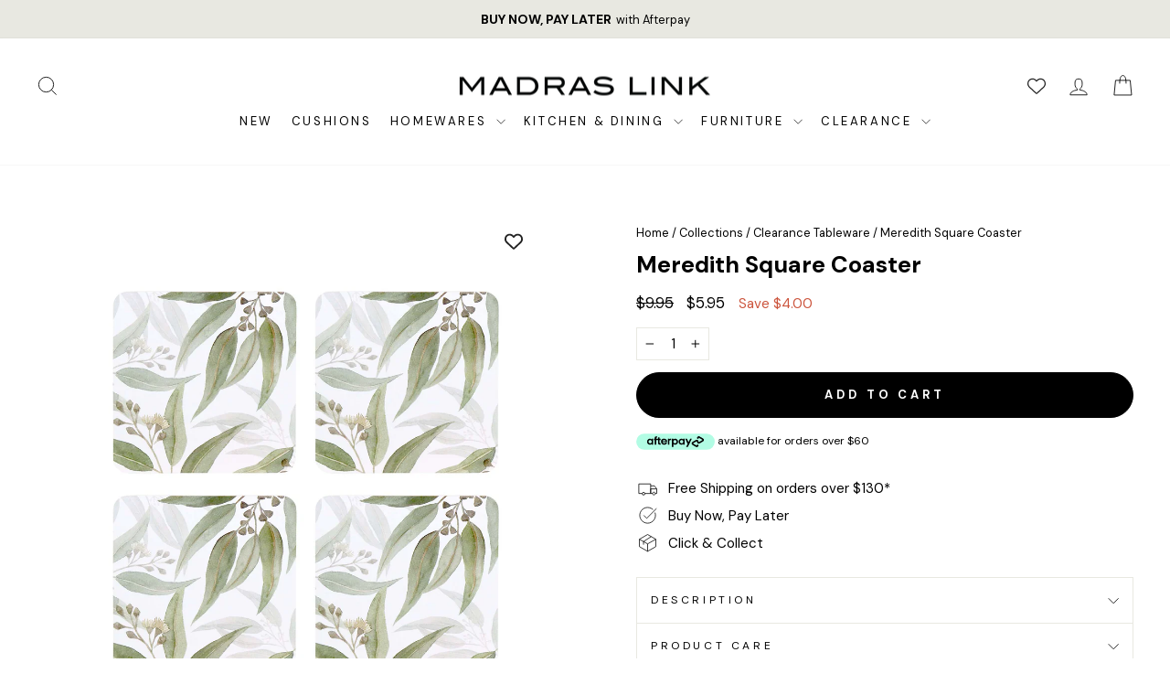

--- FILE ---
content_type: text/css
request_url: https://libraries.unbxdapi.com/unbxdAutosuggest_v1.css
body_size: 7248
content:
.unbxd-as-wrapper{z-index:100;border:1px solid #dedede;border-top:none;background-color:#fff;border-bottom-right-radius:3px;border-bottom-left-radius:3px;box-shadow:0 .5rem 1.5rem rgba(0,0,0,.5);font-size:13px;display:table;box-shadow:0 3px 6px 0 rgba(0,0,0,.17);border-radius:6px}.unbxd-as-wrapper ul{list-style-position:outside;list-style:none;padding:0;margin:0}.unbxd-as-extra-left:after,.unbxd-as-extra-right:after{clear:both;content:".";display:block;font-size:0;height:0;visibilty:hidden}.unbxd-as-extra-left .unbxd-as-maincontent{display:table-cell}.unbxd-as-extra-right .unbxd-as-maincontent{display:table-cell}.unbxd-as-extra-left .unbxd-as-sidecontent{border-right:1px solid #dedede;background-color:#f5f6f9;display:table-cell}.unbxd-as-extra-right .unbxd-as-sidecontent{border-left:1px solid #dedede;padding-left:5px;padding-right:5px;display:table-cell;background-color:#f5f6f9;border-top-right-radius:6px;border-bottom-right-radius:6px}.unbxd-as-sidecontent+.unbxd-as-maincontent{border-right:1px solid #dedede;border-left:1px solid #dedede;margin-right:-1px;margin-left:-1px;background:#fff}.unbxd-as-wrapper ul li{padding:4px 9px;cursor:pointer}.unbxd-as-wrapper ul li.unbxd-as-header,.unbxd-as-wrapper ul li.unbxd-as-header:hover{color:#000;font-size:1.5em;cursor:default;padding-top:10px;padding-bottom:10px}.unbxd-as-wrapper ul li.unbxd-as-insuggestion{padding-left:25px;color:#ff8400;color:#666;font-size:13px;font-weight:500}.unbxd-as-popular-product-quantity-container:after,.unbxd-as-wrapper ul li.unbxd-as-popular-product .unbxd-as-popular-product-cart:after,.unbxd-as-wrapper ul li.unbxd-as-popular-product .unbxd-as-popular-product-info:after,.unbxd-as-wrapper ul li.unbxd-as-popular-product:after{clear:both;content:".";display:block;font-size:0;height:0;visibilty:hidden}.unbxd-as-wrapper ul li .unbxd-as-popular-product-image-container{float:left;margin-right:5px}.unbxd-as-wrapper ul li .unbxd-as-popular-product-image-container:empty{margin-right:0}.unbxd-as-wrapper ul li .unbxd-as-popular-product-image-container img{margin:0 auto;display:block}.unbxd-as-wrapper ul li .unbxd-as-popular-product-name{padding:0 0 0 65px}.unbxd-as-wrapper ul li.unbxd-as-popular-product .unbxd-as-popular-product-cart{line-height:15px;margin-top:5px}.unbxd-as-wrapper ul li .unbxd-as-popular-product-cart-action,.unbxd-as-wrapper ul li .unbxd-as-popular-product-price,.unbxd-as-wrapper ul li .unbxd-as-popular-product-quantity{float:right}.unbxd-as-wrapper ul li .unbxd-as-popular-product-price{padding:4px;line-height:15px}.unbxd-as-wrapper ul li .unbxd-as-popular-product-quantity .unbxd-as-popular-product-quantity-container{border:1px solid #dedede;border-radius:3px;margin:0 15px}.unbxd-as-wrapper ul li .unbxd-as-popular-product-quantity .unbxd-as-popular-product-quantity-container>span{display:inline-block;padding:3px 4px}.unbxd-as-wrapper ul li .unbxd-as-popular-product-quantity .unbxd-as-popular-product-quantity-container>input{display:inline-block;border:0 none;border-left:1px solid #dedede;width:25px;line-height:16px;padding:3px}.unbxd-as-popular-product-cart-button{display:inline-block;background-color:#ff8400;padding:4px 10px;border-radius:3px;color:#fff;font-size:13px;text-align:center;cursor:pointer;outline:0;border:medium none}.unbxd-as-popular-product-cart-button:active,.unbxd-as-popular-product-cart-button:hover{background-color:#ff9c32}.unbxd-as-popular-product-inlinecart{display:table-row}.unbxd-as-wrapper ul li .unbxd-as-popular-product-inlinecart>div{display:table-cell;float:none;padding:0;vertical-align:middle}.unbxd-as-popular-product-inlinecart .unbxd-as-popular-product-image-container{max-height:30px;max-width:30px}.unbxd-as-popular-product-inlinecart .unbxd-as-popular-product-name p{width:100%;white-space:nowrap;overflow:hidden;text-overflow:ellipsis}.unbxd-as-wrapper ul li .unbxd-as-popular-product-inlinecart .unbxd-as-popular-product-image-container img{max-height:30px;max-width:30px;margin-right:5px}.unbxd-as-popular-product-inlinecart .unbxd-as-popular-product-quantity{width:75px}.unbxd-as-wrapper ul li .unbxd-as-popular-product-inlinecart .unbxd-as-popular-product-quantity .unbxd-as-popular-product-quantity-container{margin:0 5px}.unbxd-as-popular-product-inlinecart .unbxd-as-popular-product-cart-action{width:88px;text-align:right}.unbxd-as-wrapper ul li:hover{background-color:#e8e8e8;cursor:pointer}.unbxd-as-wrapper.unbxd-as-overall-autosuggest ul li.unbxd-ac-selected{cursor:pointer;background-color:#e8e8e8}.unbxd-as-wrapper ul li.unbxd-as-popular-product-grid{display:inline-block;float:left}.unbxd-as-wrapper ul li.unbxd-as-popular-product-grid .unbxd-as-popular-product-image-container{float:none}.unbxd-as-wrapper ul li.unbxd-as-popular-product-grid .unbxd-as-popular-product-name{padding:0;overflow:hidden;height:20px;width:110px}.unbxd-as-wrapper ul li.unbxd-as-popular-product-grid .unbxd-as-popular-product-cart-action,.unbxd-as-wrapper ul li.unbxd-as-popular-product-grid .unbxd-as-popular-product-price,.unbxd-as-wrapper ul li.unbxd-as-popular-product-grid .unbxd-as-popular-product-quantity{float:none}#search_field:focus{outline:0!important;border:1px solid gray;box-shadow:0 0 5px #999}.unbxd-as-wrapper ul li.unbxd-as-popular-product-grid .unbxd-as-popular-product-image-container img{width:100%}.unbxd-as-wrapper ul li.unbxd-as-popular-product-grid .unbxd-as-popular-product-name{width:100%;padding:4px}.unbxd-as-popular-product-price .regular-price{text-decoration:line-through}.unbxd-as-discount{color:#bb2525}.unbxd-as-wrapper .unbxd-as-keysuggestion:hover,.unbxd-as-wrapper .unbxd-as-popular-product:hover{background:#e8e8e8}.unbxd-as-wrapper ul li.unbxd-as-popular-product-grid{float:unset;box-sizing:border-box}.view-more-link{text-align:center}.view-more-link{margin:.5em}.view-more-link a{border-radius:3px}.view-more-link a{background-color:#8976c4;color:#fff;display:block;padding:.5em;text-decoration:none;background:0 0}#sli_autocomplete .sli_ac_section,#sli_autocomplete .view-more-link a:hover,.view-more-link a{background-color:#ec6f34!important}.unbxd-as-mobile-view{max-height:400px;overflow-y:scroll}.unbxd-as-popular-product-info.unbxd-as-mobile-view{display:-webkit-box;display:-moz-box;display:-ms-flexbox;display:-webkit-flex;display:flex}.unbxd-as-popular-product-info.unbxd-as-mobile-view .popular-product-info-text{width:70%}.unbxd-as-popular-product-info.unbxd-as-mobile-view .unbxd-as-popular-product-name.popular-title{text-align:left}.unbxd-as-popular-product-info.unbxd-as-mobile-view .unbxd-as-popular-price{text-align:left}.unbxd-as-wrapper ul.unbxd-as-mobile-view li.unbxd-as-popular-product-grid{display:unset}.unbxd-as-wrapper ul.unbxd-as-mobile-view li.unbxd-as-popular-product-grid .unbxd-as-popular-product-info{flex-direction:row;align-items:flex-start;border:unset;padding-left:10px}.unbxd-as-wrapper ul.unbxd-as-mobile-view li.unbxd-as-popular-product-grid .unbxd-as-popular-product-image-container{max-width:30%;max-height:30%;min-width:100px}.unbxd-as-wrapper ul.unbxd-as-mobile-view li.unbxd-as-popular-product-grid .unbxd-as-popular-product-name{text-align:unset}.unbxd-as-wrapper ul .unbxd-as-header.unbxd-as-suggestions-header:hover{background-color:unset}.unbxd-1column-popular-product-desktop{width:60%}

--- FILE ---
content_type: text/css
request_url: https://libraries.unbxdapi.com/ss-unbxd-Madras-Link-Prod35911657589987_autosuggest.css
body_size: 778
content:
.unbxd-as-wrapper.unbxd-as-overall-autosuggest.unbxd-as-extra-right{width:100% !important;padding-left:30px;padding-right:10px;padding-top:10px;padding-bottom:30px;left:0 !important}.unbxd-as-wrapper ul li.unbxd-as-header,.unbxd-as-wrapper ul li.unbxd-as-header:hover{font-weight:700;text-transform:uppercase;letter-spacing:.1em}li{margin-bottom:unset !important}.unbxd-as-popular-product-image-container{overflow:hidden}.tmenu_initialized{opacity:.9 !important}ul.unbxd-as-sidecontent{background-color:white !important}.unbxd-as-wrapper ul li.unbxd-as-popular-product-grid .unbxd-as-popular-product-name:hover{color:#bb2026 !important}.UNX-view-more{text-align:center}.UNX-view-more:hover{color:#bb2026 !important}ul.unbxd-as-maincontent{width:25vw !important}ul.unbxd-as-sidecontent{width:75vw !important;display:inline-table !important}ul.unbxd-as-maincontent.unbxd-as-suggestions-overall.unbxd-as-mobile-view{width:unset !important}.unbxd-as-wrapper ul li{padding:3px 50px !important;text-transform:capitalize}.unbxd-as-wrapper ul li.unbxd-as-header{font-size:1.3em !important;color:#222 !important;padding:0 30px !important;max-width:20px 0}.unbxd-as-wrapper ul li.unbxd-as-insuggestion{color:#666 !important;padding-left:50px !important}ul.unbxd-as-maincontent li.unbxd-as-header,ul.unbxd-as-maincontent li.unbxd-as-header:hover{text-align:left}.unbxd-as-wrapper ul li.unbxd-as-popular-product-grid{display:inline-flex !important}.unbxd-as-wrapper .unbxd-as-popular-product:hover{background:white !important}.unbxd-as-wrapper ul li.unbxd-as-popular-product-grid .unbxd-as-popular-product-name{max-height:50vh !important;height:100% !important;padding:0 !important;text-align:center}.unbxd-as-wrapper ul li .unbxd-as-popular-product-price{padding:unset !important;line-height:25px !important}.noResultsAs{text-align:center;font-size:2em;padding:30px 50px;text-transform:none;width:100vw;color:#333;line-height:1.5;letter-spacing:.05em;background-color:unset !important;max-height:80vh;overflow:auto;margin-left:-100px}span.UNX-price{text-transform:none}.unbxd-as-wrapper.unbxd-as-overall-autosuggest ul li.unbxd-ac-selected{cursor:pointer !important}@media only screen and (min-width:810px){.unbxd-as-wrapper.unbxd-as-overall-autosuggest{left:0 !important;width:100% !important}ul.unbxd-as-maincontent{width:unset !important;margin-top:5px !important}.noResultsAs{text-align:center;padding:27.5px;background-color:unset !important;max-height:80vh;overflow:auto;margin-left:-15px}.unbxd-as-wrapper ul li{padding:3px 30px !important}}@media only screen and (max-width:768px){.unbxd-as-wrapper.unbxd-as-overall-autosuggest{left:0 !important;width:100% !important}ul.unbxd-as-maincontent{width:unset !important;margin-top:5px !important}.noResultsAs{text-align:center;padding:27.5px;background-color:unset !important;max-height:80vh;overflow:auto;margin-left:-15px}.unbxd-as-wrapper ul li{padding:3px 30px !important}}@media only screen and (min-width:840px) and (-webkit-min-device-pixel-ratio:2){.unbxd-as-wrapper.unbxd-as-overall-autosuggest ul li.unbxd-ac-selected{cursor:pointer !important}}

--- FILE ---
content_type: text/javascript
request_url: https://cdn-sf.vitals.app/assets/js/m47.98055620378a7a3fa40d.chunk.bundle.js
body_size: 13038
content:
(window.webpackChunkvitalsLibrary=window.webpackChunkvitalsLibrary||[]).push([[6187],{78907:(t,e,a)=>{"use strict";a.r(e);a.d(e,{default:()=>s});var r=a(35859);var n;function i(){return i=Object.assign?Object.assign.bind():function(t){for(var e=1;e<arguments.length;e++){var a=arguments[e];for(var r in a)({}).hasOwnProperty.call(a,r)&&(t[r]=a[r])}return t},i.apply(null,arguments)}const s=t=>r.createElement("svg",i({"aria-hidden":"true","data-prefix":"far","data-icon":"chevron-left",className:"chevron-left-regular_svg__svg-inline--fa chevron-left-regular_svg__fa-chevron-left chevron-left-regular_svg__fa-w-8",xmlns:"http://www.w3.org/2000/svg",viewBox:"0 0 256 512"},t),n||(n=r.createElement("path",{fill:"currentColor",d:"m231.293 473.899 19.799-19.799c4.686-4.686 4.686-12.284 0-16.971L70.393 256 251.092 74.87c4.686-4.686 4.686-12.284 0-16.971L231.293 38.1c-4.686-4.686-12.284-4.686-16.971 0L4.908 247.515c-4.686 4.686-4.686 12.284 0 16.971L214.322 473.9c4.687 4.686 12.285 4.686 16.971-.001z"})))},57124:(t,e,a)=>{"use strict";a.r(e);a.d(e,{default:()=>s});var r=a(35859);var n;function i(){return i=Object.assign?Object.assign.bind():function(t){for(var e=1;e<arguments.length;e++){var a=arguments[e];for(var r in a)({}).hasOwnProperty.call(a,r)&&(t[r]=a[r])}return t},i.apply(null,arguments)}const s=t=>r.createElement("svg",i({"aria-hidden":"true","data-prefix":"far","data-icon":"chevron-right",className:"chevron-right-regular_svg__svg-inline--fa chevron-right-regular_svg__fa-chevron-right chevron-right-regular_svg__fa-w-8",xmlns:"http://www.w3.org/2000/svg",viewBox:"0 0 256 512"},t),n||(n=r.createElement("path",{fill:"currentColor",d:"M24.707 38.101 4.908 57.899c-4.686 4.686-4.686 12.284 0 16.971L185.607 256 4.908 437.13c-4.686 4.686-4.686 12.284 0 16.971L24.707 473.9c4.686 4.686 12.284 4.686 16.971 0l209.414-209.414c4.686-4.686 4.686-12.284 0-16.971L41.678 38.101c-4.687-4.687-12.285-4.687-16.971 0z"})))},71798:(t,e,a)=>{"use strict";a.d(e,{A:()=>s});var r=a(35859);var n;function i(){return i=Object.assign?Object.assign.bind():function(t){for(var e=1;e<arguments.length;e++){var a=arguments[e];for(var r in a)({}).hasOwnProperty.call(a,r)&&(t[r]=a[r])}return t},i.apply(null,arguments)}const s=t=>r.createElement("svg",i({"aria-hidden":"true","data-prefix":"fal","data-icon":"times",className:"times-light_svg__svg-inline--fa times-light_svg__fa-times times-light_svg__fa-w-10",xmlns:"http://www.w3.org/2000/svg",viewBox:"0 0 320 512"},t),n||(n=r.createElement("path",{fill:"currentColor",d:"M193.94 256 296.5 153.44l21.15-21.15c3.12-3.12 3.12-8.19 0-11.31l-22.63-22.63c-3.12-3.12-8.19-3.12-11.31 0L160 222.06 36.29 98.34c-3.12-3.12-8.19-3.12-11.31 0L2.34 120.97c-3.12 3.12-3.12 8.19 0 11.31L126.06 256 2.34 379.71c-3.12 3.12-3.12 8.19 0 11.31l22.63 22.63c3.12 3.12 8.19 3.12 11.31 0L160 289.94 262.56 392.5l21.15 21.15c3.12 3.12 8.19 3.12 11.31 0l22.63-22.63c3.12-3.12 3.12-8.19 0-11.31L193.94 256z"})))},31779:(t,e,a)=>{"use strict";a.d(e,{A:()=>i});var r=a(58578);var n=a.n(r)()(!1);n.push([t.id,".Vtl-InstagramCarouselMedia__Arrow{position:absolute;top:50%;transform:translateY(-50%);width:var(--vtl-space-32);height:var(--vtl-space-32);background-color:rgba(255,255,255,.9);border-radius:50%;display:flex;align-items:center;justify-content:center;cursor:pointer;z-index:10;box-shadow:0 2px 8px rgba(0,0,0,.15);transition:background-color .2s ease,transform .2s ease;-webkit-tap-highlight-color:rgba(0,0,0,0);-webkit-user-select:none;user-select:none}.Vtl-InstagramCarouselMedia__Arrow svg{width:var(--vtl-space-16);height:var(--vtl-space-16);color:var(--vtl-color-icon-default-on-light)}.Vtl-InstagramCarouselMedia__Arrow--Prev{left:var(--vtl-space-12)}.Vtl-InstagramCarouselMedia__Arrow--Next{right:var(--vtl-space-12)}.Vtl-InstagramCarouselMedia__Dots{position:absolute;bottom:var(--vtl-space-16);left:50%;transform:translateX(-50%);display:flex;gap:var(--vtl-space-6);z-index:10}.Vtl-InstagramCarouselMedia__Dot{width:var(--vtl-space-6);height:var(--vtl-space-6);border-radius:50%;background-color:rgba(255,255,255,.5);cursor:pointer;transition:background-color .2s ease,transform .2s ease}.Vtl-InstagramCarouselMedia__Dot--isActive{background-color:var(--vtl-color-bg-fill-inverse-on-light);transform:scale(1.2)}",""]);const i=n},85881:(t,e,a)=>{"use strict";a.d(e,{A:()=>i});var r=a(58578);var n=a.n(r)()(!1);n.push([t.id,".Vtl-InstagramFeedEngagementMetrics{display:flex;align-items:center}.Vtl-InstagramFeedEngagementMetrics__PostLikes,.Vtl-InstagramFeedEngagementMetrics__PostComments{gap:.5rem;display:inline-flex;align-items:center;justify-content:center}",""]);const i=n},27793:(t,e,a)=>{"use strict";a.d(e,{A:()=>i});var r=a(58578);var n=a.n(r)()(!1);n.push([t.id,".Vtl-InstagramFeedLayout{display:flex;align-items:center;justify-content:center;margin:auto}.Vtl-InstagramFeedLayout__PostList{display:grid;line-height:0;width:100%}.Vtl-InstagramFeedLayout__Post{position:relative}.Vtl-InstagramFeedLayout__Post--isMocked{display:flex;flex-direction:column}.Vtl-InstagramFeedLayout__Image{object-fit:cover;height:100%;width:100%;transition:transform .7s cubic-bezier(0.39, 0.575, 0.565, 1)}.Vtl-InstagramFeedLayout__Image:hover{transform:scale(1.1)}.Vtl-InstagramFeedLayout__Arrow{display:block;flex:0 0 40px;cursor:pointer;height:80px;padding:0;margin:0 16px 0 18px;border:1px solid #dadada;background-color:#fff;background-repeat:no-repeat;background-position:center;opacity:.6;border-radius:4px;line-height:0}.Vtl-InstagramFeedLayout__Arrow:focus{outline:none}.Vtl-InstagramFeedLayout__Arrow:hover{opacity:.8;box-shadow:1px 1px 5px rgba(0,0,0,.15);border:1px solid #fff;background:rgba(255,255,255,.8)}.Vtl-InstagramFeedLayout__Arrow svg{font-size:18px;width:1em;height:1em;display:inline}.Vtl-InstagramFeedLayout--AutoGrid .Vtl-InstagramFeedLayout__PostList{display:flex;flex-wrap:wrap;justify-content:center}.Vtl-InstagramFeedLayout--AutoGrid .Vtl-InstagramFeedLayout__Post{overflow:hidden;line-height:0;object-fit:cover;background-position:center center;background-size:cover;height:300px;max-width:300px;flex:0 0 25%}@media(max-width: 1920px){.Vtl-InstagramFeedLayout--AutoGrid .Vtl-InstagramFeedLayout__Post{flex:0 0 25%;max-width:300px;max-height:300px}}@media(max-width: 1600px){.Vtl-InstagramFeedLayout--AutoGrid .Vtl-InstagramFeedLayout__Post{flex:0 0 25%;max-width:300px;max-height:300px}}@media(max-width: 1400px){.Vtl-InstagramFeedLayout--AutoGrid .Vtl-InstagramFeedLayout__Post{flex:0 0 25%;max-width:300px;max-height:300px}}@media(max-width: 970px){.Vtl-InstagramFeedLayout--AutoGrid .Vtl-InstagramFeedLayout__Post{flex:0 0 33%;max-width:260px;max-height:260px}}@media(max-width: 850px){.Vtl-InstagramFeedLayout--AutoGrid .Vtl-InstagramFeedLayout__Post{flex:0 0 33%;max-width:215px;max-height:215px}}@media(max-width: 710px){.Vtl-InstagramFeedLayout--AutoGrid .Vtl-InstagramFeedLayout__Post{flex:0 0 33%;max-width:170px;max-height:170px}}@media(max-width: 552px){.Vtl-InstagramFeedLayout--AutoGrid .Vtl-InstagramFeedLayout__Post{flex:0 0 50%;max-width:240px;max-height:240px}}@media(max-width: 500px){.Vtl-InstagramFeedLayout--AutoGrid .Vtl-InstagramFeedLayout__Post{flex:0 0 50%;max-width:220px;max-height:220px}}@media(max-width: 465px){.Vtl-InstagramFeedLayout--AutoGrid .Vtl-InstagramFeedLayout__Post{flex:0 0 50%;max-width:200px;max-height:200px}}@media(max-width: 425px){.Vtl-InstagramFeedLayout--AutoGrid .Vtl-InstagramFeedLayout__Post{flex:0 0 50%;max-width:180px;max-height:180px}}@media(max-width: 390px){.Vtl-InstagramFeedLayout--AutoGrid .Vtl-InstagramFeedLayout__Post{flex:0 0 100%;max-width:300px;max-height:300px}}@media(max-width: 320px){.Vtl-InstagramFeedLayout--AutoGrid .Vtl-InstagramFeedLayout__Post{flex:0 0 100%;max-width:250px;max-height:250px}}.Vtl-InstagramFeedLayout--AutoGrid .Vtl-InstagramFeedLayout__Image{max-height:300px;max-width:300px}@media(max-width: 1920px){.Vtl-InstagramFeedLayout--AutoGrid .Vtl-InstagramFeedLayout__Image{max-height:300px;max-width:300px}}@media(max-width: 1600px){.Vtl-InstagramFeedLayout--AutoGrid .Vtl-InstagramFeedLayout__Image{max-height:300px;max-width:300px}}@media(max-width: 1400px){.Vtl-InstagramFeedLayout--AutoGrid .Vtl-InstagramFeedLayout__Image{max-height:300px;max-width:300px}}@media(max-width: 970px){.Vtl-InstagramFeedLayout--AutoGrid .Vtl-InstagramFeedLayout__Image{max-height:260px;max-width:260px}}@media(max-width: 850px){.Vtl-InstagramFeedLayout--AutoGrid .Vtl-InstagramFeedLayout__Image{max-height:215px;max-width:215px}}@media(max-width: 710px){.Vtl-InstagramFeedLayout--AutoGrid .Vtl-InstagramFeedLayout__Image{max-height:170px;max-width:170px}}@media(max-width: 552px){.Vtl-InstagramFeedLayout--AutoGrid .Vtl-InstagramFeedLayout__Image{max-height:240px;max-width:240px}}@media(max-width: 500px){.Vtl-InstagramFeedLayout--AutoGrid .Vtl-InstagramFeedLayout__Image{max-height:220px;max-width:220px}}@media(max-width: 465px){.Vtl-InstagramFeedLayout--AutoGrid .Vtl-InstagramFeedLayout__Image{max-height:200px;max-width:200px}}@media(max-width: 425px){.Vtl-InstagramFeedLayout--AutoGrid .Vtl-InstagramFeedLayout__Image{max-height:180px;max-width:180px}}@media(max-width: 390px){.Vtl-InstagramFeedLayout--AutoGrid .Vtl-InstagramFeedLayout__Image{max-height:300px;max-width:300px}}@media(max-width: 320px){.Vtl-InstagramFeedLayout--AutoGrid .Vtl-InstagramFeedLayout__Image{max-height:250px;max-width:250px}}.Vtl-InstagramFeedLayout--Slider .Vtl-InstagramFeedLayout__Content{overflow:hidden}.Vtl-InstagramFeedLayout--Slider .Vtl-InstagramFeedLayout__PostList{display:flex;overflow-x:auto;padding-bottom:1rem;scroll-snap-type:x mandatory;width:100%}@media(min-width: 769px){.Vtl-InstagramFeedLayout--Slider .Vtl-InstagramFeedLayout__PostList{overflow:visible;padding-bottom:0}}.Vtl-InstagramFeedLayout--Slider .Vtl-InstagramFeedLayout__Post{transition:transform .5s;scroll-snap-align:start;box-sizing:border-box}.Vtl-InstagramFeedLayout__Info{cursor:pointer;top:0;left:0;right:0;bottom:0;opacity:0;transition:all .35s cubic-bezier(0.39, 0.575, 0.565, 1);position:absolute;text-align:center;z-index:1;color:#fff !important;display:flex;align-items:center;justify-content:center}.Vtl-InstagramFeedLayout__Info:hover{opacity:1}.Vtl-InstagramFeedLayout__Info span{padding:0 15px;margin-bottom:30px}.Vtl-InstagramFeedLayout__OpenButton{display:flex;align-items:center;flex-direction:column}.Vtl-InstagramFeedLayout .Vtl-InstagramFeedEngagementMetrics{color:#fff;gap:.7rem}.Vtl-InstagramFeedLayout .Vtl-InstagramFeedEngagementMetrics svg{width:1em;height:1em;font-size:15px}.Vtl-InstagramFeedLayout__Icon{padding-top:10px}.Vtl-InstagramFeedLayout__Icon svg{height:1em;width:1em;font-size:24px}.Vtl-InstagramFeedLayout__PreviewSampleCard{background-color:rgba(0,0,0,.8);padding:6px 10px;margin:0}.Vtl-InstagramFeedLayout__PreviewSampleLabel{color:#fff;text-align:center;font-size:14px;font-weight:500;line-height:1.4;-webkit-user-select:none;user-select:none;display:block}.Vtl-InstagramFeedLayout__CarouselIndicator{position:absolute;top:8px;right:8px;width:20px;height:20px;background-color:rgba(0,0,0,.6);border-radius:4px;display:flex;align-items:center;justify-content:center;z-index:2;pointer-events:none}.Vtl-InstagramFeedLayout__CarouselIndicator svg{width:12px;height:12px;color:#fff}",""]);const i=n},93457:(t,e,a)=>{"use strict";a.d(e,{A:()=>i});var r=a(58578);var n=a.n(r)()(!1);n.push([t.id,".Vtl-InstagramFeedModal__Container{transition:opacity 500ms;position:relative;height:100vh;width:100vw}@media(min-width: 768px){.Vtl-InstagramFeedModal__Container{height:calc(100vh - 200px);max-width:calc(100vw - 200px);width:100%}}.Vtl-InstagramFeedModal__CloseModalButton{display:none;height:40px;width:40px;cursor:pointer;position:fixed;top:8px;right:8px;line-height:0}.Vtl-InstagramFeedModal__CloseModalButton svg{color:#fff;font-size:32px;width:1em;height:1em}@media(min-width: 768px){.Vtl-InstagramFeedModal__CloseModalButton{display:block}}.Vtl-InstagramFeedModal__Slider{position:relative;height:100%;width:100%}.Vtl-InstagramFeedModal__SliderContent{border-radius:0;width:100%;height:100%;display:grid;grid-template-columns:1fr;place-content:start}@media(max-width: 767px){.Vtl-InstagramFeedModal__SliderContent{overflow-y:auto}}@media(min-width: 768px){.Vtl-InstagramFeedModal__SliderContent{grid-template-columns:auto 400px;border-radius:5px;place-content:unset}}.Vtl-InstagramFeedModal__SliderArrow--Prev{display:none;left:5px}@media(min-width: 768px){.Vtl-InstagramFeedModal__SliderArrow--Prev{display:block;position:fixed}}.Vtl-InstagramFeedModal__SliderArrow--Next{display:none;right:5px}@media(min-width: 768px){.Vtl-InstagramFeedModal__SliderArrow--Next{display:block;position:fixed}}.Vtl-InstagramFeedModal__MobileHeader{display:flex;align-items:center;justify-content:space-between;width:100%;padding:5px 20px;height:50px;background-color:#fff}@media(min-width: 768px){.Vtl-InstagramFeedModal__MobileHeader{display:none}}@media(min-width: 768px){.Vtl-InstagramFeedModal__BackButtonMobile{display:none}}.Vtl-InstagramFeedModal__InstagramProfileMobile{display:flex;align-items:center;justify-content:center;gap:5px}@media(max-width: 768px){.Vtl-InstagramFeedModal__InstagramAvatarMobile{width:30px;height:30px}}@media(max-width: 768px){.Vtl-InstagramFeedModal__InstagramAvatarMobileImg{width:30px;height:30px;object-fit:contain;border:1px solid #eaeaea;border-radius:50%}}.Vtl-InstagramFeedModal__InstagramUsernameMobile{text-decoration:none;overflow-wrap:break-word;font-size:14px;line-height:1;font-weight:bold;color:#4e4e4e}.Vtl-InstagramFeedModal__InstagramFollowButton{display:flex;align-items:center}.Vtl-InstagramFeedModal__InstagramFollowButton a{text-decoration:none;font-size:12px;color:#007ace}.Vtl-InstagramFeedModal__InstagramFollowCircle{height:4px;width:4px;background-color:#007ace;border:1px solid #007ace;border-radius:50px;margin-right:5px}.Vtl-InstagramFeedModal__InstagramPostMedia{display:grid;align-items:center}.Vtl-InstagramFeedModal__InstagramPostMediaContainer{display:grid;position:relative}.Vtl-InstagramFeedModal__InstagramPostInfo{box-sizing:border-box;flex-direction:column;display:flex;position:relative}@media(min-width: 768px){.Vtl-InstagramFeedModal__InstagramPostInfo{border-left:1px solid rgba(214,214,214,.5);max-height:calc(100vh - 200px)}}.Vtl-InstagramFeedModal__InstagramPostHeader{border:0;box-sizing:border-box;width:100%;display:flex;align-items:center;color:#585858;border-bottom:1px solid rgba(214,214,214,.5);justify-content:space-between;padding:20px 20px 10px}@media(max-width: 768px){.Vtl-InstagramFeedModal__InstagramPostHeader--hasEngagementMetricsDisabled{border-bottom:0}}.Vtl-InstagramFeedModal__InstagramPostTitle{display:flex;align-items:center}@media(max-width: 768px){.Vtl-InstagramFeedModal__InstagramPostTitle{display:none}}.Vtl-InstagramFeedModal__InstagramAvatarDesktopImg{padding-bottom:0;float:left;width:40px;border:1px solid #ddd;border-radius:60px;text-align:center;max-width:50px !important;margin:0 !important}.Vtl-InstagramFeedModal__InstagramUserName{text-decoration:none;font-size:12px;padding:0 10px;line-height:1}.Vtl-InstagramFeedModal .Vtl-InstagramFeedEngagementMetrics{gap:.5rem;font-size:12px;font-weight:100;color:#585858}.Vtl-InstagramFeedModal__InstagramPostDetails{display:flex;flex-direction:column;height:100%}@media(min-width: 768px){.Vtl-InstagramFeedModal__InstagramPostDetails{max-height:calc(100% - 100px);overflow-y:auto}}.Vtl-InstagramFeedModal__InstagramPostDescription{padding:10px 20px;height:100%}.Vtl-InstagramFeedModal__InstagramPostDescriptionText{width:100%;height:100%;text-overflow:ellipsis;font-size:14px;font-weight:normal;margin:0;line-height:1.8}.Vtl-InstagramFeedModal__InstagramTaggedProducts{padding:10px 20px;display:grid;grid-template-columns:repeat(auto-fit, minmax(60px, 1fr));gap:6px}.Vtl-InstagramFeedModal__InstagramModalProduct{width:60px;height:60px;font-size:12px;text-align:center;position:relative;border-radius:5px;background-color:rgba(255,255,255,.1)}.Vtl-InstagramFeedModal__InstagramModalProductLink{color:#585858}.Vtl-InstagramFeedModal__InstagramModalProductImage{width:60px;height:60px;object-fit:contain;box-shadow:1px 1px 5px rgba(146,146,146,.2);border-radius:5px;border:1px solid #eaeaea}.Vtl-InstagramFeedModal__InstagramModalHotSpot{border-radius:50%;text-align:center;z-index:999;position:absolute;top:-4%;left:-4%;height:20px;width:20px;line-height:1.8;font-size:12px;background:#6f6f6f;color:#fff}.Vtl-InstagramFeedModal__InstagramModalHotSpot::after,.Vtl-InstagramFeedModal__InstagramModalHotSpot::before{content:\"\";width:inherit;height:inherit;border-radius:inherit;background:inherit;opacity:0;position:absolute;top:0;left:0;transition:box-shadow .3s;animation:shadow-aninmation 5s ease-in-out infinite both}",""]);const i=n},79313:(t,e,a)=>{"use strict";a.d(e,{A:()=>i});var r=a(58578);var n=a.n(r)()(!1);n.push([t.id,".Vtl-InstagramMedia__PostVideo{width:100%;height:100%;box-sizing:border-box;align-self:center;touch-action:manipulation}@media(min-width: 768px){.Vtl-InstagramMedia__PostVideo{max-height:calc(100vh - 200px);object-fit:contain}}.Vtl-InstagramMedia__PostImage{width:100%;height:100%;box-sizing:border-box;align-self:center;touch-action:manipulation}@media(min-width: 768px){.Vtl-InstagramMedia__PostImage{max-height:calc(100vh - 200px);object-fit:contain}}",""]);const i=n},78693:(t,e,a)=>{"use strict";a.d(e,{A:()=>i});var r=a(58578);var n=a.n(r)()(!1);n.push([t.id,"#vitals-instagram-feed{clear:both}.shopify-app-block[data-block-handle=insta-feed]{width:100%}.Vtl-InstagramFeedWidget{width:100%;clear:both}.Vtl-InstagramFeedWidget__Header{margin-bottom:16px}@media(min-width: 768px){.Vtl-InstagramFeedWidget__Header{margin-bottom:32px}}.Vtl-InstagramFeedWidget__Title{text-align:center}.Vtl-InstagramFeedWidget__Title h2{margin-bottom:0}.Vtl-InstagramFeedWidget__Subtitle{text-align:center}.Vtl-InstagramFeedWidget__Subtitle p{margin-bottom:0}.Vtl-InstagramFeedWidget__SampleBanner{display:flex;align-items:center;justify-content:flex-start;gap:12px;padding:12px 16px;background:#f3f3f3;border-radius:8px;margin:12px 0;font-size:14px;color:#303030}.Vtl-InstagramFeedWidget__SampleBannerClose{display:inline-flex;align-items:center;justify-content:center;padding:0;margin:0;background:rgba(0,0,0,0) !important;border:none;cursor:pointer;flex-shrink:0;transition:opacity .2s;width:auto !important;height:auto !important;border-radius:0 !important}.Vtl-InstagramFeedWidget__SampleBannerClose svg{fill:#5c5c5c !important;width:16px;height:16px;flex-shrink:0;display:block}.Vtl-InstagramFeedWidget__SampleBannerText{flex:1}",""]);const i=n},27218:(t,e,a)=>{"use strict";a.d(e,{A:()=>i});var r=a(58578);var n=a.n(r)()(!1);n.push([t.id,".Vtl-CloseButton{background:rgba(0,0,0,.48);width:40px;height:40px;border-radius:25px;display:flex;align-items:center;justify-content:center;margin:0;padding:0;border:0;cursor:pointer}.Vtl-CloseButton svg{width:16px;height:16px;fill:#fff}.Vtl-CloseButton:hover{background:rgba(0,0,0,.6)}",""]);const i=n},56497:(t,e,a)=>{const{render:r,hydrate:n,unmountComponentAtNode:i}=a(4693);function s(t){return{render:function(e){r(e,t)},unmount:function(){i(t)}}}e.H=s;0},37902:(t,e,a)=>{"use strict";a.d(e,{A:()=>s});var r=a(35859);var n=a(75541);var i=a(71683);class s extends r.Component{constructor(t){super(t);this.refs={};this.state={errored:!1}}componentDidCatch(t,e){var a;const{props:r}=this;n.aU.Q38(new n.fz(i.DA,{msg:`PreactLifecycle: ${null==t?void 0:t.toString()}`,mid:r.moduleId,label:r.label},(null==e?void 0:e.componentStack)||(null===(a=null==t?void 0:t.stack)||void 0===a?void 0:a.toString())));this.setState({errored:!0})}render(){const{props:t,state:e}=this;return e.errored?null:t.children}}},49871:(t,e,a)=>{"use strict";a.d(e,{N:()=>s});var r=a(58836);var n=a(35859);const i=(0,n.lazy)(()=>a.e(4013).then(a.bind(a,4013)));function s(t){return(0,r.Y)(n.Suspense,{fallback:"",children:(0,r.Y)(i,Object.assign({},t))})}},71204:(t,e,a)=>{"use strict";a.d(e,{N:()=>i});var r=a(35859);var n=a(10554);function i(t){const[e]=(0,r.useState)(()=>n.b.Y2.o0(t));return e}},2073:(t,e,a)=>{"use strict";a.r(e);a.d(e,{r25:()=>Tt});var r=a(21076);var n=a(58836);var i=a(10554);var s=a(57798);var o=a(39498);var l=a(8302);var d=a(99673);var c=a(52025);var m=a(86291);var g=a(99517);var u=a(45709);var h;!function(t){t[t.AutoGrid=1]="AutoGrid";t[t.SquareGrid=2]="SquareGrid";t[t.TileGrid=3]="TileGrid";t[t.SquareSlider=4]="SquareSlider";t[t.TileSlider=5]="TileSlider"}(h||(h={}));var p;!function(t){t.AutoGrid="AutoGrid";t.Grid="Grid";t.Slider="Slider"}(p||(p={}));var x;!function(t){t.Image="IMAGE";t.Video="VIDEO"}(x||(x={}));class f{constructor(t){this.V8=t.V8;this.I19=t.I19;this.Z9=t.Z9;this.R34=t.R34;this.P41=t.P41;this.T22=t.T22;this.I20=t.I20;this.Q72=t.Q72;this.R35=t.R35;this.W27=t.W27;this.F58=t.F58;this.D5=t.D5;this.T23=t.T23;this.R36=t.R36;this.I21=t.I21?[{T22:this.I20||this.T22,R37:this.I20?x.Video:x.Image,S58:0},...t.I21]:[]}}class v{constructor(t){this.V58=t.V58;this.Z9=t.Z9;this.T24=t.T24;this.R38=t.R38;this.R39=t.R39;this.W27=t.W27;this.Q79=t.Q79;this.W77=t.W77}}function _(t){return Array.isArray(t)&&t.length?t.filter(t=>{const e=(0,c.xt)(t);e&&(0,m.n)('Empty product found in insta-repo');return!e}).map(t=>{const{handle:e,id:a,imageUrl:r,locationX:n,locationY:i,postId:s,productId:o,title:l}=t;return new v({V58:e,Z9:a,T24:r,R38:n,R39:i,W27:s,Q79:o,W77:l})}):[]}function I(t){if(!Array.isArray(t)||!t.length)return[];const e=[];for(const a of t)(0,c.xt)(a)?(0,m.n)('Empty carousel media item found in insta-repo'):e.push({T22:a.mediaUrl,R37:a.mediaType===x.Video?x.Video:x.Image,S58:a.position});return e}function b(){return(0,r.sH)(this,void 0,void 0,function*(){const t=i.b.U5.V66();const e=i.b.Y18.V55(d.P.Q52);const a=`${i.b.Q27.L83(g.v.Q52,u.l.G59)}/${t}/${e}.json`;const r=yield i.b.U30.U31(a);const n=(0,c.xt)(r);n&&(0,m.n)('Empty response detected in insta-repo');return!n&&r.pictures?function(t){var e,a,r;if(!Array.isArray(t)||!t.length)return[];const n=[];for(const i of t)if((0,c.xt)(i))(0,m.n)('Empty post found in insta-repo');else{const{caption:t,commentsCount:s,id:o,isVisible:l,likesCount:d,mediaUrl:c,mediaVideoUrl:m,pageTitle:g,permalink:u,postId:h,profilePicture:p,profileUsername:x}=i;const v={Y44:null===(e=i.timestamp)||void 0===e?void 0:e.date,T25:null===(a=i.timestamp)||void 0===a?void 0:a.timezone,K63:null===(r=i.timestamp)||void 0===r?void 0:r.timezone_type};n.push(new f({V8:t,I19:s,Z9:o,R34:l,P41:d,T22:c,I20:m,Q72:g,R35:u,W27:h,F58:p,D5:x,R36:v,T23:i.products?_(i.products):[],I21:i.carouselMedia?I(i.carouselMedia):[]}))}return n}(r.pictures):[]})}var w=a(56497);var F=a(37902);var y=a(96636);var V=a(13515);const L=(0,a(31951).jb)({K64:396,K65:399,P43:400,I22:401,x65:591,q23:861,F51:862,E13:918,q32:950,v7:961,v8:962,l26:963,j58:964,A9:965,x66:966,x67:967,v9:968,q33:969,s50:970,A10:971,q34:972,x68:973,A11:974,R40:1e3,V39:1082},s.X.G59);function M(t){switch(t){case h.SquareGrid:case h.TileGrid:return p.Grid;case h.SquareSlider:case h.TileSlider:return p.Slider;default:return p.AutoGrid}}function k(){const{A11:t,x68:e,s50:a,q33:r,l26:n,j58:s,A9:o,x66:l,v7:d,K64:c,q34:m,A10:g}=L();const u=i.b.S36.S67();const h=Number(u?t:e);return{layoutType:h,layoutName:M(h),columns:u?a:r,spaceBetweenPosts:u?n:s,rows:u?o:l,padding:u?d:c,feedWidth:u||m?'100%':`${g}px`}}var P=a(95956);var C=a(17466);var S=a(95731);var A=a(25172);var N=a.n(A);var Y=a(6268);var G=a(33262);const T={button:{selector:'.Vtl-InstagramFeedWidget',traits:{margin:{[G.Xi.Default]:'4rem auto 2rem'}}},title:{selector:'.Vtl-InstagramFeedWidget__Header',traits:{fontSize:{styleTarget:{selector:'.Vtl-InstagramFeedWidget__Title h2'},[G.Xi.Default]:'inherit'}}},subtitle:{selector:'.Vtl-InstagramFeedWidget__Header',traits:{fontSize:{styleTarget:{selector:'.Vtl-InstagramFeedWidget__Subtitle p'},[G.Xi.Default]:'inherit'}}}};var D=a(92767);var $=a(63908);var z=a(58430);var O=a(29635);var j=a(31592);var E=a(35859);var R=a(78907);var W=a(71798);var B=a(57124);var H=a(40796);var Q=a(71204);var U=a(47730);var K;function X(){return X=Object.assign?Object.assign.bind():function(t){for(var e=1;e<arguments.length;e++){var a=arguments[e];for(var r in a)({}).hasOwnProperty.call(a,r)&&(t[r]=a[r])}return t},X.apply(null,arguments)}const q=t=>E.createElement("svg",X({xmlns:"http://www.w3.org/2000/svg",viewBox:"0 0 24 24",width:14,height:14},t),K||(K=E.createElement("path",{d:"M17.7 1.5c-2 0-3.3.5-4.9 2.1l-.7.7-.7-.7c-1.6-1.6-3-2.1-5-2.1C2.6 1.5 0 4.6 0 8.3c0 4.2 3.4 7.1 8.6 11.5.9.8 1.9 1.6 2.9 2.5.1.1.3.2.5.2s.3-.1.5-.2c1.1-1 2.1-1.8 3.1-2.7 4.8-4.1 8.5-7.1 8.5-11.4-.1-3.6-2.7-6.7-6.4-6.7zm-3.1 17.1c-.8.7-1.7 1.5-2.6 2.3-.9-.7-1.7-1.4-2.5-2.1-5-4.2-8.1-6.9-8.1-10.5 0-3.1 2.1-5.5 4.9-5.5 1.5 0 2.6.3 3.8 1.5l1.2 1.2c.3.4.4.5.7.6.3 0 .5-.2.7-.4 0 0 .2-.2 1.2-1.3 1.3-1.3 2.1-1.5 3.8-1.5 2.8 0 4.9 2.4 4.9 5.5 0 3.5-3.2 6.2-8 10.2z",fill:"currentColor"})));var Z;function J(){return J=Object.assign?Object.assign.bind():function(t){for(var e=1;e<arguments.length;e++){var a=arguments[e];for(var r in a)({}).hasOwnProperty.call(a,r)&&(t[r]=a[r])}return t},J.apply(null,arguments)}const tt=t=>E.createElement("svg",J({xmlns:"http://www.w3.org/2000/svg",viewBox:"0 0 511.626 511.627",width:14,height:14},t),Z||(Z=E.createElement("path",{d:"M477.364 127.481c-22.839-28.072-53.864-50.248-93.072-66.522-39.208-16.274-82.036-24.41-128.479-24.41-46.442 0-89.269 8.136-128.478 24.41s-70.233 38.446-93.074 66.522C11.419 155.555 0 186.15 0 219.269c0 28.549 8.61 55.299 25.837 80.232 17.227 24.934 40.778 45.874 70.664 62.813-2.096 7.611-4.57 14.842-7.426 21.7-2.855 6.851-5.424 12.467-7.708 16.847-2.286 4.374-5.376 9.23-9.281 14.555-3.899 5.332-6.849 9.093-8.848 11.283a4550.42 4550.42 0 0 0-9.851 10.848c-4.565 5.041-7.517 8.33-8.848 9.853-.193.097-.953.948-2.285 2.574-1.331 1.615-1.999 2.419-1.999 2.419l-1.713 2.57c-.953 1.42-1.381 2.327-1.287 2.703.096.384-.094 1.335-.57 2.854-.477 1.526-.428 2.669.142 3.429v.287c.762 3.234 2.283 5.853 4.567 7.851 2.284 1.992 4.858 2.991 7.71 2.991h1.429c12.375-1.526 23.223-3.613 32.548-6.279 49.87-12.751 93.649-35.782 131.334-69.094 14.274 1.523 28.074 2.283 41.396 2.283 46.442 0 89.271-8.135 128.479-24.414 39.208-16.276 70.233-38.444 93.072-66.517 22.843-28.072 34.263-58.67 34.263-91.789.001-33.114-11.418-63.713-34.261-91.787zm-32.12 164.594c-19.896 22.456-46.733 40.303-80.517 53.529-33.784 13.223-70.093 19.842-108.921 19.842-11.609 0-23.98-.76-37.113-2.286l-16.274-1.708-12.277 10.852c-23.408 20.558-49.582 36.829-78.513 48.821 8.754-15.414 15.416-31.785 19.986-49.102l7.708-27.412-24.838-14.27c-24.744-14.093-43.918-30.793-57.53-50.114-13.61-19.315-20.412-39.638-20.412-60.954 0-26.077 9.945-50.343 29.834-72.803 19.895-22.458 46.729-40.303 80.515-53.531 33.786-13.229 70.089-19.849 108.92-19.849 38.828 0 75.13 6.617 108.914 19.845 33.783 13.229 60.62 31.073 80.517 53.531 19.89 22.46 29.834 46.727 29.834 72.802s-9.944 50.347-29.833 72.807z",fill:"currentColor"})));var et=a(42913);var at=a(85881);const rt=(0,y.s)('InstagramFeedEngagementMetrics');const nt=(0,E.memo)(function({likesCount:t,commentsCount:e}){const a=(0,et.OV)('InstagramFeedEngagementMetricsCss',at.A);return L().q32||!a?null:(0,n.FD)("div",{className:rt(),children:[(0,n.FD)("div",{className:rt('PostLikes'),children:[(0,n.Y)(q,{}),(0,n.Y)("div",{className:rt('PostLikesCount'),children:t})]}),(0,n.FD)("div",{className:rt('PostComments'),children:[(0,n.Y)(tt,{}),(0,n.Y)("div",{className:rt('PostCommentsCount'),children:e})]})]})});var it=a(5499);var st=a(49562);var ot=a(49871);var lt=a(79313);const dt=(0,y.s)('InstagramMedia');const ct=(0,E.memo)(function({R37:t,T22:e,I20:a,Q72:r}){(0,et.OV)('InstagramMediaCss',lt.A);return t===x.Video?(0,n.Y)("video",{className:dt({element:'PostVideo',extra:'vtl-if-modal__post-video'}),src:a,poster:e,playsInline:!0,loop:!0,controls:!0,autoPlay:!0}):(0,n.Y)("img",{className:dt({element:'PostImage',extra:'vtl-if-modal__post-image'}),src:e,alt:r})});var mt=a(31779);const gt=(0,y.s)('InstagramCarouselMedia');const ut=(0,E.memo)(function({P44:t,Q72:e}){(0,et.OV)('InstagramCarouselMediaCss',mt.A);const[a,r]=(0,E.useState)(0);const i=t.length;const s=i>1;const o=0===a;const l=a===i-1;const d=(0,E.useCallback)(t=>{t.stopPropagation();t.preventDefault();r(t=>t+1)},[]);const c=(0,E.useCallback)(t=>{t.stopPropagation();t.preventDefault();r(t=>t-1)},[]);const m=(0,E.useMemo)(()=>t[a],[t,a]);return(0,n.FD)(n.FK,{children:[(0,n.Y)(ct,{R37:m.R37,T22:m.R37===x.Image?m.T22:void 0,I20:m.T22,Q72:e}),s&&(0,n.FD)(n.FK,{children:[!o&&(0,n.Y)("div",{className:gt('Arrow',{Prev:!0}),onClick:c,children:(0,n.Y)(R.default,{})}),!l&&(0,n.Y)("div",{className:gt('Arrow',{Next:!0}),onClick:d,children:(0,n.Y)(B.default,{})}),(0,n.Y)("div",{className:gt('Dots'),children:t.map((t,e)=>(0,n.Y)("span",{className:gt('Dot',{isActive:e===a})},t.S58))})]})]})});var ht=a(93457);const pt='vtl-g-not-scrollable';const xt=(0,y.s)('InstagramFeedModal');var ft;!function(t){t.Next="next";t.Prev="prev";t.Up="up";t.Down="down"}(ft||(ft={}));const vt=(0,E.memo)(function({post:t,handleOnClose:e,next:a,prev:r}){(0,et.OV)('InstagramFeedModalCss',`${ht.A}${function(){const{q23:t,F51:e}=L();return`\n            .Vtl-InstagramFeedModal__SliderContent {\n            \tbackground-color: ${(0,V.K6)(t)};\n            }\n            .Vtl-InstagramFeedModal__InstagramPostHeader,\n            .Vtl-InstagramFeedModal .Vtl-InstagramEngagementMetrics,\n            .Vtl-InstagramFeedModal__InstagramPostDescription,\n            .Vtl-InstagramFeedModal__InstagramUserName {\n            \tcolor: ${(0,V.K6)(e)};\n            }\n        `}()}`);const o=(0,E.useRef)(null);const d=(0,E.useRef)(null);const c=(0,E.useRef)(null);(0,E.useEffect)(()=>{document.body.classList.add(pt)},[]);const m=(0,E.useCallback)(()=>{e();const t=document.querySelector(`.${pt}`);t&&t.classList.remove(pt)},[e]);const g=(0,E.useCallback)(t=>{(0,U.gg)({S33:s.X.G59,U4:l.vG.Q49,Q40:{[l.MN.Q47]:t.Q79}})},[]);const[u,h]=(0,Q.N)(s.X.G59);const p=(0,E.useCallback)(t=>{if(o&&o.current&&'hidden'!==o.current.style.visibility){(0,st.l)(st.K.R6,t)?r():(0,st.l)(st.K.P1,t)&&a();t.preventDefault();t.stopPropagation()}},[a,r]);const f=(0,E.useCallback)(t=>{var e,a;t===ft.Up?null===(e=d.current)||void 0===e||e.scrollIntoView({behavior:'smooth'}):null===(a=c.current)||void 0===a||a.scrollIntoView({behavior:'smooth'})},[]);(0,E.useEffect)(()=>{document.body.addEventListener('keydown',p);return()=>{document.body.removeEventListener('keydown',p)}},[a,p,r,f]);const v=(0,E.useMemo)(()=>t.I21.length>1?(0,n.Y)(ut,{P44:t.I21,Q72:t.Q72}):(0,n.Y)(ct,{R37:t.I20?x.Video:x.Image,T22:t.T22,I20:t.I20,Q72:t.Q72}),[t]);const _=(0,E.useMemo)(()=>(0,n.Y)(n.FK,{children:t.T23.map((t,e)=>(0,n.Y)("div",{className:xt('InstagramModalHotSpot'),style:{left:`${t.R38}%`,top:`${t.R39}%`},children:e+1},t.Z9))}),[t.T23]);const I=(0,E.useMemo)(()=>(0,n.Y)("div",{className:xt({element:'InstagramTaggedProducts',extra:'vtl-if-modal__tagged-products'}),children:t.T23.map((t,e)=>(0,n.FD)("div",{className:xt({element:'InstagramModalProduct',extra:'vtl-if-modal__product'}),children:[(0,n.FD)("a",{onClick:()=>{g(t)},className:xt({element:'InstagramModalProductLink',extra:'vtl-if-modal__product-link'}),href:i.b.U6.w85(t.V58),target:"_blank",rel:"noreferrer",children:[(0,n.Y)("img",{className:xt({element:'InstagramModalProductImage',extra:'vtl-if-modal__product-image'}),alt:i.b.X1.C29(t.W77),src:i.b.X1.x2(t.T24,H.W.W68)}),(0,n.Y)("div",{className:"clearfix"})]}),(0,n.Y)("span",{className:xt({element:'InstagramModalHotSpot',extra:'vtl-if-modal__hot-spot'}),children:e+1})]},t.Z9))}),[t.T23,g]);const b=(0,E.useCallback)(t=>{if(t.target===o.current){t.preventDefault();t.stopPropagation()}},[]);const w=(0,E.useCallback)(t=>{switch(t.dir){case'Left':r();break;case'Right':a();break;case'Up':f(ft.Up);break;case'Down':f(ft.Down)}},[a,r,f]);return(0,n.Y)(it.b,{open:!!t,onClose:m,className:xt(),children:(0,n.FD)("div",{className:xt('Container'),ref:o,onClick:b,children:[(0,n.Y)("span",{className:xt({element:'CloseModalButton',extra:'vtl-if-modal__close-button vitals-desktop-back'}),onClick:m,children:(0,n.Y)(W.A,{})}),(0,n.FD)("div",{className:xt('Slider'),children:[(0,n.Y)("div",{onClick:r,className:xt('SliderArrow',{Prev:!0},{'vitals-slider-prev':!0}),children:(0,n.Y)(R.default,{})}),(0,n.FD)("div",{className:xt('SliderContent'),children:[(0,n.FD)("div",{ref:d,className:xt({element:'MobileHeader',extra:'vtl-if-modal__mobile-header vitals-mobile-header'}),children:[(0,n.Y)("span",{className:xt('BackButtonMobile',void 0,{'vitals-mobile-back':!0}),onClick:m,children:(0,n.Y)(R.default,{})}),(0,n.FD)("div",{className:xt({element:'InstagramProfileMobile',extra:'vtl-if-modal__instagram-profile'}),children:[t.F58&&(0,n.Y)("div",{className:xt({element:'InstagramAvatarMobile',extra:'vtl-if-modal__instagram-avatar'}),children:(0,n.Y)("a",{className:xt({extra:'vtl-if-modal__post-link'}),href:t.R35,target:"_blank",rel:"noreferrer",children:(0,n.Y)("img",{className:xt({element:'InstagramAvatarMobileImg',extra:'vtl-if-modal__instagram-avatar-img'}),alt:t.D5,src:t.F58,width:"40",height:"40"})})}),(0,n.Y)("a",{className:xt({element:'InstagramUsernameMobile',extra:'vtl-if-modal__post-link vtl-if-modal__instagram-username'}),href:t.R35,target:"_blank",rel:"noreferrer",children:t.Q72})]}),(0,n.Y)("div",{className:xt({element:'InstagramFollowButton',extra:'vtl-if-modal__follow-button'}),children:(0,n.Y)("a",{className:xt({extra:'vtl-if-modal__post-link'}),href:t.R35,target:"_blank",rel:"noreferrer",children:u(h.z38)})})]}),(0,n.Y)(ot.N,{onSwiped:w,className:xt({element:'InstagramPostMedia',extra:'vtl-if-modal__post-media'}),children:(0,n.FD)("div",{className:xt('InstagramPostMediaContainer'),children:[v,t.I20?null:_]})}),(0,n.FD)("div",{ref:c,className:xt({element:'InstagramPostInfo',extra:'vtl-if-modal__post-info'}),children:[(0,n.FD)("div",{className:xt('InstagramPostHeader',{hasEngagementMetricsDisabled:L().q32}),children:[(0,n.FD)("div",{className:xt({element:'InstagramPostTitle',extra:'vtl-if-modal__post-title'}),children:[t.F58&&(0,n.Y)("a",{className:xt({extra:'vtl-if-modal__post-link'}),href:t.R35,target:"_blank",rel:"noreferrer",children:(0,n.Y)("img",{className:xt({element:'InstagramAvatarDesktopImg',extra:'vtl-if-modal__instagram-avatar-img'}),alt:t.D5,src:t.F58,width:"40",height:"40"})}),(0,n.Y)("a",{className:xt({element:'InstagramUserName',extra:'vtl-if-modal__post-link vtl-if-modal__instagram-username'}),href:t.R35,target:"_blank",rel:"noreferrer",children:t.Q72}),(0,n.FD)("div",{className:xt({element:'InstagramFollowButton',extra:'vtl-if-modal__follow-button'}),children:[(0,n.Y)("span",{className:xt({element:'InstagramFollowCircle',extra:'vtl-if-modal__follow-circle'})}),(0,n.Y)("a",{className:xt({extra:'vtl-if-modal__post-link'}),href:t.R35,target:"_blank",rel:"noreferrer",children:u(h.z38)})]})]}),(0,n.Y)(nt,{likesCount:t.P41,commentsCount:t.I19})]}),(0,n.FD)("div",{className:xt({element:'InstagramPostDetails',extra:'vtl-if-modal__post-details'}),children:[t.T23.length?I:null,(0,n.Y)("div",{className:xt({element:'InstagramPostDescription',extra:'vtl-if-modal__post-description'}),children:(0,n.Y)("p",{className:xt({element:'InstagramPostDescriptionText',extra:'vtl-if-modal__post-description-text'}),dangerouslySetInnerHTML:{__html:t.V8}})})]})]})]}),(0,n.Y)("div",{onClick:a,className:xt('SliderArrow',{Next:!0},{'vitals-slider-next':!0}),children:(0,n.Y)(B.default,{})})]})]})})});var _t,It;function bt(){return bt=Object.assign?Object.assign.bind():function(t){for(var e=1;e<arguments.length;e++){var a=arguments[e];for(var r in a)({}).hasOwnProperty.call(a,r)&&(t[r]=a[r])}return t},bt.apply(null,arguments)}const wt=t=>E.createElement("svg",bt({xmlns:"http://www.w3.org/2000/svg",width:24,height:24},t),_t||(_t=E.createElement("path",{d:"M17.1 1H6.9C3.7 1 1 3.7 1 6.9V17c0 3.3 2.7 6 5.9 6H17c3.3 0 5.9-2.7 5.9-5.9V6.9C23 3.7 20.3 1 17.1 1zm4.4 16.1c0 2.4-2 4.4-4.4 4.4H6.9c-2.4 0-4.4-2-4.4-4.4V6.9c0-2.4 2-4.4 4.4-4.4h10.3c2.4 0 4.4 2 4.4 4.4v10.2z",fill:"#FFF"})),It||(It=E.createElement("path",{d:"M16.9 11.2c-.2-1.1-.6-2-1.4-2.8-.8-.8-1.7-1.2-2.8-1.4-.5-.1-1-.1-1.4 0-1.3.3-2.4 1-3.2 2s-1.1 2.4-.9 3.7c.2 1.3.8 2.4 1.9 3.2.9.6 1.9 1 2.9 1 .2 0 .5 0 .7-.1 1.3-.2 2.5-.9 3.2-1.9.9-1.1 1.2-2.4 1-3.7zm-4.3 4.2c-.9.1-1.8-.1-2.6-.6-.7-.6-1.2-1.4-1.4-2.3-.1-.9.1-1.8.6-2.6.6-.7 1.4-1.2 2.3-1.4h1c1.5.2 2.7 1.4 2.9 2.9.4 1.9-.9 3.7-2.8 4zM18.4 5.6c-.2-.2-.4-.3-.6-.3s-.5.1-.6.3c-.2.2-.3.4-.3.6s.1.5.3.6c.2.2.4.3.6.3s.5-.1.6-.3c.2-.2.3-.4.3-.6 0-.3-.1-.5-.3-.6z",fill:"#FFF"})));var Ft;function yt(){return yt=Object.assign?Object.assign.bind():function(t){for(var e=1;e<arguments.length;e++){var a=arguments[e];for(var r in a)({}).hasOwnProperty.call(a,r)&&(t[r]=a[r])}return t},yt.apply(null,arguments)}const Vt=t=>E.createElement("svg",yt({xmlns:"http://www.w3.org/2000/svg",viewBox:"0 0 48 48",fill:"currentColor"},t),Ft||(Ft=E.createElement("path",{d:"M34.8 29.7V11c0-2.9-2.3-5.2-5.2-5.2H11c-2.9 0-5.2 2.3-5.2 5.2v18.7c0 2.9 2.3 5.2 5.2 5.2h18.7c2.8-.1 5.1-2.4 5.1-5.2zM39.2 15v16.1c0 4.5-3.7 8.2-8.2 8.2H14.9c-.1 0-.2 0-.2.1v.6c0 2.9 2.3 5.2 5.2 5.2h18.7c2.9 0 5.2-2.3 5.2-5.2V20.3c0-2.9-2.4-5.3-5.2-5.3h-.4z"})));var Lt=a(27793);const Mt=(0,y.s)('InstagramFeedLayout');const kt=(0,E.memo)(function({instagramPosts:t,onClick:e,V60:a=!1}){const r=i.b.S36.S67();const{columns:s,layoutType:o,spaceBetweenPosts:l,layoutName:d}=k();const c=(0,E.useRef)(null);const m=(0,E.useRef)(null);const g=(0,et.OV)('InstagramFeedLayoutCss',`${Lt.A}`);const[u,p]=(0,E.useState)(0);const x=(0,E.useMemo)(()=>!r&&(o===h.SquareSlider||o===h.TileSlider),[r,o]);const f=(0,E.useCallback)(()=>{p(u===t.length-s?0:u+1)},[s,u,t.length]);const v=(0,E.useCallback)(()=>{p(0===u?t.length-s:u-1)},[s,u,t.length]);const _=(0,E.useCallback)(t=>()=>e(t),[e]);(0,E.useEffect)(()=>{if(x&&(null==c?void 0:c.current)&&(null==m?void 0:m.current)){const t=m.current.offsetWidth+l;c.current.style.transform=`translateX(-${u*t}px)`}},[u,x,l]);return g?(0,n.FD)("div",{className:Mt({modifiers:{[d]:!0,isMocked:a}}),children:[x&&(0,n.Y)("button",{type:"button",onClick:v,className:Mt('Arrow'),children:(0,n.Y)(R.default,{})}),(0,n.Y)("div",{className:Mt('Content'),children:(0,n.Y)("div",{className:Mt('PostList'),ref:c,children:t.map((e,r)=>(0,n.FD)("div",{className:Mt({element:'Post',modifiers:{isMocked:a}}),onClick:_(r),ref:m,children:[a&&!t.length&&(0,n.Y)("div",{className:Mt('PreviewSampleCard'),children:(0,n.Y)("span",{className:Mt('PreviewSampleLabel'),children:"Sample"})}),(0,n.Y)("img",{alt:i.b.X1.C29(e.Q72),className:Mt('Image'),src:e.T22,loading:"lazy",width:"170",height:"170"}),e.I21.length>1&&(0,n.Y)("div",{className:Mt('CarouselIndicator'),children:(0,n.Y)(Vt,{})}),(0,n.Y)("div",{className:Mt('Info'),children:(0,n.FD)("div",{className:Mt('OpenButton'),children:[(0,n.Y)(nt,{likesCount:e.P41,commentsCount:e.I19}),(0,n.Y)("div",{className:Mt('Icon'),children:(0,n.Y)(wt,{})})]})})]},e.Z9))})}),x&&(0,n.Y)("button",{type:"button",onClick:f,className:Mt('Arrow'),children:(0,n.Y)(B.default,{})})]}):null});var Pt=a(43369);var Ct=a(56691);var St=a(98264);const At=(0,y.s)('InstagramFeedWidget');function Nt({F60:t,V60:e=!1}){const[a,r]=(0,Q.N)(s.X.G59);const[i,o]=(0,E.useState)(void 0);const[d,c]=(0,E.useState)(()=>'true'===Pt.ke.E21(Ct.vn));const m=(0,E.useCallback)(()=>{(0,U.gg)({S33:s.X.G59,U4:l.vG.Q48})},[]);const g=(0,E.useCallback)(t=>{m();o(t)},[m]);const u=(0,E.useCallback)(()=>{if(void 0!==i){const e=i===t.length-1?0:i+1;g(e)}},[t.length,g,i]);const h=(0,E.useCallback)(()=>{if(void 0!==i){const e=0===i?t.length-1:i-1;g(e)}},[t.length,g,i]);const p=(0,E.useCallback)(()=>{o(void 0)},[]);const x=(0,E.useCallback)(()=>{Pt.ke.B68(Ct.vn,'true');c(!0)},[]);const f=(0,E.useMemo)(()=>e&&!d,[e,d]);const v={[`data-track-${l.Zt.S20}`]:s.X.G59.toString(),[`data-track-${l.Zt.U12}`]:l.vG.O42.toString()};return t.length?(0,n.FD)("div",Object.assign({className:At({extra:'vtl-if-main-widget'})},v,{children:[!e&&(0,n.FD)("div",{className:At({element:'Header',extra:'vtl-if-main-widget__header'}),children:[(0,n.Y)("div",{className:At('Title'),children:(0,n.Y)("h2",{children:a(r.H32)})}),(0,n.Y)("div",{className:At({element:'Subtitle',extra:'vtl-if-main-widget__subtitle'}),children:(0,n.Y)("p",{children:a(r.z37)})})]}),f&&(0,n.FD)("div",{className:At('SampleBanner'),children:[(0,n.Y)(St._,{className:At('SampleBannerClose'),onClick:x}),(0,n.Y)("span",{className:At('SampleBannerText'),children:"Only you can see this sample feed"})]}),(0,n.Y)(kt,{instagramPosts:t,onClick:g,V60:e}),void 0!==i?(0,n.Y)(vt,{post:t[i],handleOnClose:p,next:u,prev:h}):null]})):null}var Yt=a(78693);const Gt=(0,y.s)('InstaFeedWrappperClass');class Tt extends o.K{constructor(){super(...arguments);this.F60=[];this.K43=N()();this.V60=!1;this.T9=L();this.O50=i.b.Y69.O50();this.G81=i.b.Y69.G81();this.u33=i.b.V51.u33(s.X.G59,D.uk.U0)}W59(){this.x69().then(()=>(0,r.sH)(this,void 0,void 0,function*(){var t;this.R19();yield this.H73();this.P18();this.F42();this.K28();null===(t=i.b.Q41)||void 0===t||t.p42(`div[data-track-${l.Zt.S20}="${s.X.G59}"][data-track-${l.Zt.U12}="${l.vG.O42}"]`)}))}x69(){return(0,r.sH)(this,void 0,void 0,function*(){const t=function(){const{s50:t,q33:e,A9:a,x66:r,A11:n,x68:s,x67:o,v9:l}=L();const d=i.b.S36.S67();switch(Number(d?n:s)){case h.SquareGrid:case h.TileGrid:return d?t*a:e*r;default:return d?o:l}}();const e=yield b();this.F60=e.slice(0,t);if((0,z.Tc)()&&!this.F60.length){yield this.F61();this.V60=!0}})}F61(){return(0,r.sH)(this,void 0,void 0,function*(){this.F60=yield function(){return(0,r.sH)(this,void 0,void 0,function*(){try{const[{default:t},e,r,n,i,s,o,l,d]=yield Promise.all([a.e(1783).then(a.t.bind(a,1783,19)),a.e(9017).then(a.t.bind(a,59017,17)),a.e(5310).then(a.t.bind(a,85310,17)),a.e(91).then(a.t.bind(a,40091,17)),a.e(7416).then(a.t.bind(a,17416,17)),a.e(9781).then(a.t.bind(a,79781,17)),a.e(7178).then(a.t.bind(a,57178,17)),a.e(1639).then(a.t.bind(a,51639,17)),a.e(276).then(a.t.bind(a,70276,17))]);const c={1:e.default,2:r.default,3:n.default,4:i.default,5:s.default,6:o.default,7:l.default,8:d.default};return t.posts.map(t=>{var e;const a=null!==(e=c[t.W27])&&void 0!==e?e:'';return new f(Object.assign(Object.assign({},t),{T22:a}))})}catch(t){P.a.n39(new C.v('Failed to fetch mock Instagram posts',C.J.W62,{L84:Object.assign(Object.assign({mid:s.X.G59},(0,S.Pu)(t)),{stk:(0,S.yf)(t),sr:1})}));return[]}})}()})}H73(){return(0,r.sH)(this,void 0,void 0,function*(){const t=[(0,O.Jw)(s.f[s.X.G59])];this.G81&&(this.u33||this.T9.x65)&&t.push((0,O.LP)(s.X.G59));if(this.O50){this.u33&&t.push((0,O.xB)(s.X.G59,D.uk.U0));this.T9.E13&&t.push((0,O.K1)(j.$P.V80,$.mb.V63))}const e=yield(0,O.SK)({Y20:'InstagramFeed',S40:`.${Gt()}`,Y1:`<div class="${Gt()}"></div>`,Q80:!1,R18:t});e&&(this.K43=N()(e))})}P18(){if(!this.K43[0])return;(0,w.H)(this.K43[0]).render((0,n.Y)(F.A,{moduleId:s.X.G59,children:(0,n.Y)(Nt,{F60:this.F60,V60:this.V60})}))}O33(){const t=N()(s.f[s.X.G59]);const e=t.length>0&&!t.hasClass(D.f0);return this.G81?this.T9.x65||e||this.u33:this.O50?this.T9.E13||e||this.u33:e||this.u33}R19(){(0,Y.e0)({styleId:'insta-feed-traits',defaults:T,traitString:this.T9.V39});i.b.Y70.Q42(`${Yt.A}${function(){const{K65:t,P43:e,I22:a}=L();const r=i.b.S36.S67();const n=(0,V.K6)(t);const s=(0,V.lj)(n,.73);const o=(0,V.K6)(e);const l=(0,V.K6)(a);const{padding:d,layoutType:c,spaceBetweenPosts:m,columns:g,feedWidth:u}=k();const p=c===h.SquareGrid||c===h.SquareSlider?'1':'9 / 16';const x=r?g+.5:g;const f=(r?g:g-1)*m;const v=c===h.AutoGrid?'1200px':u;const _=r?2:4;return`\n            .Vtl-InstagramFeedLayout--AutoGrid .Vtl-InstagramFeedLayout__Post {\n                padding: ${d}px;\n            }\n            .Vtl-InstagramFeedLayout--Grid .Vtl-InstagramFeedLayout__PostList {\n            \tgap: ${m}px;\n            \tgrid-template-columns: repeat(${g}, 1fr);\n            }\n            .Vtl-InstagramFeedLayout--Slider .Vtl-InstagramFeedLayout__PostList {\n            \tgap: ${m}px;\n            }\n            .Vtl-InstagramFeedLayout--Slider .Vtl-InstagramFeedLayout__Post {\n            \tflex: 0 0 calc((100% - ${f}px) / ${x});\n            }\n            .Vtl-InstagramFeedLayout--Grid .Vtl-InstagramFeedLayout__Image,\n            .Vtl-InstagramFeedLayout--Slider .Vtl-InstagramFeedLayout__Image {\n            \taspect-ratio: ${p};\n            }\n            ${c===h.SquareSlider||c===h.TileSlider?'':`\n            .Vtl-InstagramFeedLayout--isMocked .Vtl-InstagramFeedLayout__PostList {\n                display: grid !important;\n                grid-template-columns: repeat(${_}, 1fr) !important;\n                gap: 8px !important;\n            }`}\n            .Vtl-InstagramFeedLayout svg path.arrow {\n                fill: ${n};\n            }\n            .Vtl-InstagramFeedLayout__Info {\n                background-color: ${s};\n            }\n            .Vtl-InstagramFeedWidget {\n            \tmax-width: ${v};\n            }\n            .Vtl-InstagramFeedWidget__Title > h2 {\n            \tcolor: ${o};\n            }\n            .Vtl-InstagramFeedWidget__Subtitle > p {\n            \tcolor: ${l}\n            }\n        `}()}`)}}},75501:(t,e,a)=>{"use strict";a.d(e,{_:()=>g});var r=a(90599);var n=a(35859);var i=a(96636);var s=a(42913);var o;function l(){return l=Object.assign?Object.assign.bind():function(t){for(var e=1;e<arguments.length;e++){var a=arguments[e];for(var r in a)({}).hasOwnProperty.call(a,r)&&(t[r]=a[r])}return t},l.apply(null,arguments)}const d=t=>n.createElement("svg",l({xmlns:"http://www.w3.org/2000/svg",viewBox:"0 0 320 512"},t),o||(o=n.createElement("path",{d:"M310.6 361.4c12.5 12.5 12.5 32.75 0 45.25-6.2 6.25-14.4 9.35-22.6 9.35s-16.38-3.125-22.62-9.375L160 301.3 54.63 406.6C48.38 412.9 40.19 416 32 416s-16.37-3.1-22.625-9.4c-12.5-12.5-12.5-32.75 0-45.25l105.4-105.4L9.375 150.6c-12.5-12.5-12.5-32.75 0-45.25s32.75-12.5 45.25 0L160 210.8l105.4-105.4c12.5-12.5 32.75-12.5 45.25 0s12.5 32.75 0 45.25l-105.4 105.4L310.6 361.4z"})));var c=a(27218);const m=(0,i.s)('CloseButton');const g=(0,n.memo)(function({className:t,onClick:e}){return(0,s.OV)('CloseButton',c.A)?(0,r.Y)("div",{className:m({extra:t}),onClick:e,children:(0,r.Y)(d,{})}):null})},98264:(t,e,a)=>{"use strict";a.d(e,{_:()=>r._});var r=a(75501)},13515:(t,e,a)=>{"use strict";a.d(e,{K6:()=>r,cH:()=>i,lj:()=>n});const r=t=>(null==t?void 0:t.trim())?t.includes('rgb')||t.includes('#')?t:`#${t}`:t;const n=(t,e)=>{if(t.includes('rgb'))return t;let a=t;a.length<5&&(a=a.replace(/[^#]/g,'$&$&'));const r=parseInt(a.slice(1,3),16);const n=parseInt(a.slice(3,5),16);const i=parseInt(a.slice(5,7),16);return e?`rgba(${r}, ${n}, ${i}, ${e})`:`rgb(${r}, ${n}, ${i})`};const i=(t,e)=>{if(!t||t.includes('rgba')||t.includes('#')&&9===t.length)return t;if(t.includes('rgb')){const a=t.replace(/[^\d,]/g,'').split(',');return`rgba(${a[0]}, ${a[1]}, ${a[2]}, ${e})`}if(t.includes('#')&&7===t.length){return`${t}${Math.round(255*e).toString(16).padStart(2,'0')}`}return t}}}]);

--- FILE ---
content_type: application/javascript
request_url: https://libraries.unbxdapi.com/ss-unbxd-Madras-Link-Prod35911657589987_autosuggest.js
body_size: 65555
content:
function getUnbxdSiteKey(){return"ss-unbxd-Madras-Link-Prod35911657589987"}function getUnbxdApiKey(){return"42bc599c1c8cb8ee9dc64849abe59a07"}((t,e)=>{"object"==typeof module&&"object"==typeof module.exports?module.exports=t.document?e(t,!0):function(t){if(t.document)return e(t);throw new Error("jQuery requires a window with a document")}:e(t)})("undefined"!=typeof window?window:this,function(P,M){function v(t){return"function"==typeof t&&"number"!=typeof t.nodeType}function g(t){return null!=t&&t===t.window}var t=[],w=P.document,H=Object.getPrototypeOf,a=t.slice,U=t.concat,j=t.push,F=t.indexOf,$={},q=$.toString,B=$.hasOwnProperty,W=B.toString,G=W.call(Object),m={},K={type:!0,src:!0,nonce:!0,noModule:!0};function Q(t,e,n){var i,o,s=(n=n||w).createElement("script");if(s.text=t,e)for(i in K)(o=e[i]||e.getAttribute&&e.getAttribute(i))&&s.setAttribute(i,o);n.head.appendChild(s).parentNode.removeChild(s)}function f(t){return null==t?t+"":"object"==typeof t||"function"==typeof t?$[q.call(t)]||"object":typeof t}var e="3.4.1",k=function(t,e){return new k.fn.init(t,e)},V=/^[\s\uFEFF\xA0]+|[\s\uFEFF\xA0]+$/g;function z(t){var e=!!t&&"length"in t&&t.length,n=f(t);return!v(t)&&!g(t)&&("array"===n||0===e||"number"==typeof e&&0<e&&e-1 in t)}k.fn=k.prototype={jquery:e,constructor:k,length:0,toArray:function(){return a.call(this)},get:function(t){return null==t?a.call(this):t<0?this[t+this.length]:this[t]},pushStack:function(t){t=k.merge(this.constructor(),t);return t.prevObject=this,t},each:function(t){return k.each(this,t)},map:function(n){return this.pushStack(k.map(this,function(t,e){return n.call(t,e,t)}))},slice:function(){return this.pushStack(a.apply(this,arguments))},first:function(){return this.eq(0)},last:function(){return this.eq(-1)},eq:function(t){var e=this.length,t=+t+(t<0?e:0);return this.pushStack(0<=t&&t<e?[this[t]]:[])},end:function(){return this.prevObject||this.constructor()},push:j,sort:t.sort,splice:t.splice},k.extend=k.fn.extend=function(){var t,e,n,i,o,s=arguments[0]||{},r=1,a=arguments.length,u=!1;for("boolean"==typeof s&&(u=s,s=arguments[r]||{},r++),"object"==typeof s||v(s)||(s={}),r===a&&(s=this,r--);r<a;r++)if(null!=(t=arguments[r]))for(e in t)n=t[e],"__proto__"!==e&&s!==n&&(u&&n&&(k.isPlainObject(n)||(i=Array.isArray(n)))?(o=s[e],o=i&&!Array.isArray(o)?[]:i||k.isPlainObject(o)?o:{},i=!1,s[e]=k.extend(u,o,n)):void 0!==n&&(s[e]=n));return s},k.extend({expando:"jQuery"+(e+Math.random()).replace(/\D/g,""),isReady:!0,error:function(t){throw new Error(t)},noop:function(){},isPlainObject:function(t){return!(!t||"[object Object]"!==q.call(t)||(t=H(t))&&("function"!=typeof(t=B.call(t,"constructor")&&t.constructor)||W.call(t)!==G))},isEmptyObject:function(t){for(var e in t)return!1;return!0},globalEval:function(t,e){Q(t,{nonce:e&&e.nonce})},each:function(t,e){var n,i=0;if(z(t))for(n=t.length;i<n&&!1!==e.call(t[i],i,t[i]);i++);else for(i in t)if(!1===e.call(t[i],i,t[i]))break;return t},trim:function(t){return null==t?"":(t+"").replace(V,"")},makeArray:function(t,e){e=e||[];return null!=t&&(z(Object(t))?k.merge(e,"string"==typeof t?[t]:t):j.call(e,t)),e},inArray:function(t,e,n){return null==e?-1:F.call(e,t,n)},merge:function(t,e){for(var n=+e.length,i=0,o=t.length;i<n;i++)t[o++]=e[i];return t.length=o,t},grep:function(t,e,n){for(var i=[],o=0,s=t.length,r=!n;o<s;o++)!e(t[o],o)!=r&&i.push(t[o]);return i},map:function(t,e,n){var i,o,s=0,r=[];if(z(t))for(i=t.length;s<i;s++)null!=(o=e(t[s],s,n))&&r.push(o);else for(s in t)null!=(o=e(t[s],s,n))&&r.push(o);return U.apply([],r)},guid:1,support:m}),"function"==typeof Symbol&&(k.fn[Symbol.iterator]=t[Symbol.iterator]),k.each("Boolean Number String Function Array Date RegExp Object Error Symbol".split(" "),function(t,e){$["[object "+e+"]"]=e.toLowerCase()});function i(t,e,n){for(var i=[],o=void 0!==n;(t=t[e])&&9!==t.nodeType;)if(1===t.nodeType){if(o&&k(t).is(n))break;i.push(t)}return i}function Y(t,e){for(var n=[];t;t=t.nextSibling)1===t.nodeType&&t!==e&&n.push(t);return n}var e=(M=>{function p(t,e,n){var i="0x"+e-65536;return i!=i||n?e:i<0?String.fromCharCode(65536+i):String.fromCharCode(i>>10|55296,1023&i|56320)}function H(t,e){return e?"\0"===t?"�":t.slice(0,-1)+"\\"+t.charCodeAt(t.length-1).toString(16)+" ":"\\"+t}function U(){P()}var t,h,x,s,j,d,F,$,S,u,l,P,w,n,k,f,i,o,g,_="sizzle"+ +new Date,m=M.document,E=0,q=0,B=I(),W=I(),G=I(),y=I(),K=function(t,e){return t===e&&(l=!0),0},Q={}.hasOwnProperty,e=[],V=e.pop,z=e.push,C=e.push,Y=e.slice,T=function(t,e){for(var n=0,i=t.length;n<i;n++)if(t[n]===e)return n;return-1},X="checked|selected|async|autofocus|autoplay|controls|defer|disabled|hidden|ismap|loop|multiple|open|readonly|required|scoped",r="[\\x20\\t\\r\\n\\f]",a="(?:\\\\.|[\\w-]|[^\0-\\xa0])+",J="\\["+r+"*("+a+")(?:"+r+"*([*^$|!~]?=)"+r+"*(?:'((?:\\\\.|[^\\\\'])*)'|\"((?:\\\\.|[^\\\\\"])*)\"|("+a+"))|)"+r+"*\\]",Z=":("+a+")(?:\\((('((?:\\\\.|[^\\\\'])*)'|\"((?:\\\\.|[^\\\\\"])*)\")|((?:\\\\.|[^\\\\()[\\]]|"+J+")*)|.*)\\)|)",tt=new RegExp(r+"+","g"),O=new RegExp("^"+r+"+|((?:^|[^\\\\])(?:\\\\.)*)"+r+"+$","g"),et=new RegExp("^"+r+"*,"+r+"*"),nt=new RegExp("^"+r+"*([>+~]|"+r+")"+r+"*"),it=new RegExp(r+"|>"),ot=new RegExp(Z),st=new RegExp("^"+a+"$"),v={ID:new RegExp("^#("+a+")"),CLASS:new RegExp("^\\.("+a+")"),TAG:new RegExp("^("+a+"|[*])"),ATTR:new RegExp("^"+J),PSEUDO:new RegExp("^"+Z),CHILD:new RegExp("^:(only|first|last|nth|nth-last)-(child|of-type)(?:\\("+r+"*(even|odd|(([+-]|)(\\d*)n|)"+r+"*(?:([+-]|)"+r+"*(\\d+)|))"+r+"*\\)|)","i"),bool:new RegExp("^(?:"+X+")$","i"),needsContext:new RegExp("^"+r+"*[>+~]|:(even|odd|eq|gt|lt|nth|first|last)(?:\\("+r+"*((?:-\\d)?\\d*)"+r+"*\\)|)(?=[^-]|$)","i")},rt=/HTML$/i,at=/^(?:input|select|textarea|button)$/i,ut=/^h\d$/i,c=/^[^{]+\{\s*\[native \w/,lt=/^(?:#([\w-]+)|(\w+)|\.([\w-]+))$/,ct=/[+~]/,b=new RegExp("\\\\([\\da-f]{1,6}"+r+"?|("+r+")|.)","ig"),pt=/([\0-\x1f\x7f]|^-?\d)|^-$|[^\0-\x1f\x7f-\uFFFF\w-]/g,ht=vt(function(t){return!0===t.disabled&&"fieldset"===t.nodeName.toLowerCase()},{dir:"parentNode",next:"legend"});try{C.apply(e=Y.call(m.childNodes),m.childNodes),e[m.childNodes.length].nodeType}catch(t){C={apply:e.length?function(t,e){z.apply(t,Y.call(e))}:function(t,e){for(var n=t.length,i=0;t[n++]=e[i++];);t.length=n-1}}}function R(t,e,n,i){var o,s,r,a,u,l,c=e&&e.ownerDocument,p=e?e.nodeType:9;if(n=n||[],"string"!=typeof t||!t||1!==p&&9!==p&&11!==p)return n;if(!i&&((e?e.ownerDocument||e:m)!==w&&P(e),e=e||w,k)){if(11!==p&&(a=lt.exec(t)))if(o=a[1]){if(9===p){if(!(l=e.getElementById(o)))return n;if(l.id===o)return n.push(l),n}else if(c&&(l=c.getElementById(o))&&g(e,l)&&l.id===o)return n.push(l),n}else{if(a[2])return C.apply(n,e.getElementsByTagName(t)),n;if((o=a[3])&&h.getElementsByClassName&&e.getElementsByClassName)return C.apply(n,e.getElementsByClassName(o)),n}if(h.qsa&&!y[t+" "]&&(!f||!f.test(t))&&(1!==p||"object"!==e.nodeName.toLowerCase())){if(l=t,c=e,1===p&&it.test(t)){for((r=e.getAttribute("id"))?r=r.replace(pt,H):e.setAttribute("id",r=_),s=(u=d(t)).length;s--;)u[s]="#"+r+" "+A(u[s]);l=u.join(","),c=ct.test(t)&&mt(e.parentNode)||e}try{return C.apply(n,c.querySelectorAll(l)),n}catch(e){y(t,!0)}finally{r===_&&e.removeAttribute("id")}}}return $(t.replace(O,"$1"),e,n,i)}function I(){var i=[];return function t(e,n){return i.push(e+" ")>x.cacheLength&&delete t[i.shift()],t[e+" "]=n}}function N(t){return t[_]=!0,t}function D(t){var e=w.createElement("fieldset");try{return!!t(e)}catch(t){return!1}finally{e.parentNode&&e.parentNode.removeChild(e)}}function dt(t,e){for(var n=t.split("|"),i=n.length;i--;)x.attrHandle[n[i]]=e}function ft(t,e){var n=e&&t,i=n&&1===t.nodeType&&1===e.nodeType&&t.sourceIndex-e.sourceIndex;if(i)return i;if(n)for(;n=n.nextSibling;)if(n===e)return-1;return t?1:-1}function gt(e){return function(t){return"form"in t?t.parentNode&&!1===t.disabled?"label"in t?"label"in t.parentNode?t.parentNode.disabled===e:t.disabled===e:t.isDisabled===e||t.isDisabled!==!e&&ht(t)===e:t.disabled===e:"label"in t&&t.disabled===e}}function L(r){return N(function(s){return s=+s,N(function(t,e){for(var n,i=r([],t.length,s),o=i.length;o--;)t[n=i[o]]&&(t[n]=!(e[n]=t[n]))})})}function mt(t){return t&&void 0!==t.getElementsByTagName&&t}for(t in h=R.support={},j=R.isXML=function(t){var e=t.namespaceURI,t=(t.ownerDocument||t).documentElement;return!rt.test(e||t&&t.nodeName||"HTML")},P=R.setDocument=function(t){var t=t?t.ownerDocument||t:m;return t!==w&&9===t.nodeType&&t.documentElement&&(n=(w=t).documentElement,k=!j(w),m!==w&&(t=w.defaultView)&&t.top!==t&&(t.addEventListener?t.addEventListener("unload",U,!1):t.attachEvent&&t.attachEvent("onunload",U)),h.attributes=D(function(t){return t.className="i",!t.getAttribute("className")}),h.getElementsByTagName=D(function(t){return t.appendChild(w.createComment("")),!t.getElementsByTagName("*").length}),h.getElementsByClassName=c.test(w.getElementsByClassName),h.getById=D(function(t){return n.appendChild(t).id=_,!w.getElementsByName||!w.getElementsByName(_).length}),h.getById?(x.filter.ID=function(t){var e=t.replace(b,p);return function(t){return t.getAttribute("id")===e}},x.find.ID=function(t,e){if(void 0!==e.getElementById&&k)return(e=e.getElementById(t))?[e]:[]}):(x.filter.ID=function(t){var e=t.replace(b,p);return function(t){t=void 0!==t.getAttributeNode&&t.getAttributeNode("id");return t&&t.value===e}},x.find.ID=function(t,e){if(void 0!==e.getElementById&&k){var n,i,o,s=e.getElementById(t);if(s){if((n=s.getAttributeNode("id"))&&n.value===t)return[s];for(o=e.getElementsByName(t),i=0;s=o[i++];)if((n=s.getAttributeNode("id"))&&n.value===t)return[s]}return[]}}),x.find.TAG=h.getElementsByTagName?function(t,e){return void 0!==e.getElementsByTagName?e.getElementsByTagName(t):h.qsa?e.querySelectorAll(t):void 0}:function(t,e){var n,i=[],o=0,s=e.getElementsByTagName(t);if("*"!==t)return s;for(;n=s[o++];)1===n.nodeType&&i.push(n);return i},x.find.CLASS=h.getElementsByClassName&&function(t,e){if(void 0!==e.getElementsByClassName&&k)return e.getElementsByClassName(t)},i=[],f=[],(h.qsa=c.test(w.querySelectorAll))&&(D(function(t){n.appendChild(t).innerHTML="<a id='"+_+"'></a><select id='"+_+"-\r\\' msallowcapture=''><option selected=''></option></select>",t.querySelectorAll("[msallowcapture^='']").length&&f.push("[*^$]="+r+"*(?:''|\"\")"),t.querySelectorAll("[selected]").length||f.push("\\["+r+"*(?:value|"+X+")"),t.querySelectorAll("[id~="+_+"-]").length||f.push("~="),t.querySelectorAll(":checked").length||f.push(":checked"),t.querySelectorAll("a#"+_+"+*").length||f.push(".#.+[+~]")}),D(function(t){t.innerHTML="<a href='' disabled='disabled'></a><select disabled='disabled'><option/></select>";var e=w.createElement("input");e.setAttribute("type","hidden"),t.appendChild(e).setAttribute("name","D"),t.querySelectorAll("[name=d]").length&&f.push("name"+r+"*[*^$|!~]?="),2!==t.querySelectorAll(":enabled").length&&f.push(":enabled",":disabled"),n.appendChild(t).disabled=!0,2!==t.querySelectorAll(":disabled").length&&f.push(":enabled",":disabled"),t.querySelectorAll("*,:x"),f.push(",.*:")})),(h.matchesSelector=c.test(o=n.matches||n.webkitMatchesSelector||n.mozMatchesSelector||n.oMatchesSelector||n.msMatchesSelector))&&D(function(t){h.disconnectedMatch=o.call(t,"*"),o.call(t,"[s!='']:x"),i.push("!=",Z)}),f=f.length&&new RegExp(f.join("|")),i=i.length&&new RegExp(i.join("|")),t=c.test(n.compareDocumentPosition),g=t||c.test(n.contains)?function(t,e){var n=9===t.nodeType?t.documentElement:t,e=e&&e.parentNode;return t===e||!(!e||1!==e.nodeType||!(n.contains?n.contains(e):t.compareDocumentPosition&&16&t.compareDocumentPosition(e)))}:function(t,e){if(e)for(;e=e.parentNode;)if(e===t)return!0;return!1},K=t?function(t,e){var n;return t===e?(l=!0,0):!t.compareDocumentPosition-!e.compareDocumentPosition||(1&(n=(t.ownerDocument||t)===(e.ownerDocument||e)?t.compareDocumentPosition(e):1)||!h.sortDetached&&e.compareDocumentPosition(t)===n?t===w||t.ownerDocument===m&&g(m,t)?-1:e===w||e.ownerDocument===m&&g(m,e)?1:u?T(u,t)-T(u,e):0:4&n?-1:1)}:function(t,e){if(t===e)return l=!0,0;var n,i=0,o=t.parentNode,s=e.parentNode,r=[t],a=[e];if(!o||!s)return t===w?-1:e===w?1:o?-1:s?1:u?T(u,t)-T(u,e):0;if(o===s)return ft(t,e);for(n=t;n=n.parentNode;)r.unshift(n);for(n=e;n=n.parentNode;)a.unshift(n);for(;r[i]===a[i];)i++;return i?ft(r[i],a[i]):r[i]===m?-1:a[i]===m?1:0}),w},R.matches=function(t,e){return R(t,null,null,e)},R.matchesSelector=function(t,e){if((t.ownerDocument||t)!==w&&P(t),h.matchesSelector&&k&&!y[e+" "]&&(!i||!i.test(e))&&(!f||!f.test(e)))try{var n=o.call(t,e);if(n||h.disconnectedMatch||t.document&&11!==t.document.nodeType)return n}catch(t){y(e,!0)}return 0<R(e,w,null,[t]).length},R.contains=function(t,e){return(t.ownerDocument||t)!==w&&P(t),g(t,e)},R.attr=function(t,e){(t.ownerDocument||t)!==w&&P(t);var n=x.attrHandle[e.toLowerCase()],n=n&&Q.call(x.attrHandle,e.toLowerCase())?n(t,e,!k):void 0;return void 0!==n?n:h.attributes||!k?t.getAttribute(e):(n=t.getAttributeNode(e))&&n.specified?n.value:null},R.escape=function(t){return(t+"").replace(pt,H)},R.error=function(t){throw new Error("Syntax error, unrecognized expression: "+t)},R.uniqueSort=function(t){var e,n=[],i=0,o=0;if(l=!h.detectDuplicates,u=!h.sortStable&&t.slice(0),t.sort(K),l){for(;e=t[o++];)e===t[o]&&(i=n.push(o));for(;i--;)t.splice(n[i],1)}return u=null,t},s=R.getText=function(t){var e,n="",i=0,o=t.nodeType;if(o){if(1===o||9===o||11===o){if("string"==typeof t.textContent)return t.textContent;for(t=t.firstChild;t;t=t.nextSibling)n+=s(t)}else if(3===o||4===o)return t.nodeValue}else for(;e=t[i++];)n+=s(e);return n},(x=R.selectors={cacheLength:50,createPseudo:N,match:v,attrHandle:{},find:{},relative:{">":{dir:"parentNode",first:!0}," ":{dir:"parentNode"},"+":{dir:"previousSibling",first:!0},"~":{dir:"previousSibling"}},preFilter:{ATTR:function(t){return t[1]=t[1].replace(b,p),t[3]=(t[3]||t[4]||t[5]||"").replace(b,p),"~="===t[2]&&(t[3]=" "+t[3]+" "),t.slice(0,4)},CHILD:function(t){return t[1]=t[1].toLowerCase(),"nth"===t[1].slice(0,3)?(t[3]||R.error(t[0]),t[4]=+(t[4]?t[5]+(t[6]||1):2*("even"===t[3]||"odd"===t[3])),t[5]=+(t[7]+t[8]||"odd"===t[3])):t[3]&&R.error(t[0]),t},PSEUDO:function(t){var e,n=!t[6]&&t[2];return v.CHILD.test(t[0])?null:(t[3]?t[2]=t[4]||t[5]||"":n&&ot.test(n)&&(e=(e=d(n,!0))&&n.indexOf(")",n.length-e)-n.length)&&(t[0]=t[0].slice(0,e),t[2]=n.slice(0,e)),t.slice(0,3))}},filter:{TAG:function(t){var e=t.replace(b,p).toLowerCase();return"*"===t?function(){return!0}:function(t){return t.nodeName&&t.nodeName.toLowerCase()===e}},CLASS:function(t){var e=B[t+" "];return e||(e=new RegExp("(^|"+r+")"+t+"("+r+"|$)"))&&B(t,function(t){return e.test("string"==typeof t.className&&t.className||void 0!==t.getAttribute&&t.getAttribute("class")||"")})},ATTR:function(e,n,i){return function(t){t=R.attr(t,e);return null==t?"!="===n:!n||(t+="","="===n?t===i:"!="===n?t!==i:"^="===n?i&&0===t.indexOf(i):"*="===n?i&&-1<t.indexOf(i):"$="===n?i&&t.slice(-i.length)===i:"~="===n?-1<(" "+t.replace(tt," ")+" ").indexOf(i):"|="===n&&(t===i||t.slice(0,i.length+1)===i+"-"))}},CHILD:function(f,t,e,g,m){var y="nth"!==f.slice(0,3),v="last"!==f.slice(-4),b="of-type"===t;return 1===g&&0===m?function(t){return!!t.parentNode}:function(t,e,n){var i,o,s,r,a,u,l=y!=v?"nextSibling":"previousSibling",c=t.parentNode,p=b&&t.nodeName.toLowerCase(),h=!n&&!b,d=!1;if(c){if(y){for(;l;){for(r=t;r=r[l];)if(b?r.nodeName.toLowerCase()===p:1===r.nodeType)return!1;u=l="only"===f&&!u&&"nextSibling"}return!0}if(u=[v?c.firstChild:c.lastChild],v&&h){for(d=(a=(i=(o=(s=(r=c)[_]||(r[_]={}))[r.uniqueID]||(s[r.uniqueID]={}))[f]||[])[0]===E&&i[1])&&i[2],r=a&&c.childNodes[a];r=++a&&r&&r[l]||(d=a=0,u.pop());)if(1===r.nodeType&&++d&&r===t){o[f]=[E,a,d];break}}else if(!1===(d=h?a=(i=(o=(s=(r=t)[_]||(r[_]={}))[r.uniqueID]||(s[r.uniqueID]={}))[f]||[])[0]===E&&i[1]:d))for(;(r=++a&&r&&r[l]||(d=a=0,u.pop()))&&((b?r.nodeName.toLowerCase()!==p:1!==r.nodeType)||!++d||(h&&((o=(s=r[_]||(r[_]={}))[r.uniqueID]||(s[r.uniqueID]={}))[f]=[E,d]),r!==t)););return(d-=m)===g||d%g==0&&0<=d/g}}},PSEUDO:function(t,s){var e,r=x.pseudos[t]||x.setFilters[t.toLowerCase()]||R.error("unsupported pseudo: "+t);return r[_]?r(s):1<r.length?(e=[t,t,"",s],x.setFilters.hasOwnProperty(t.toLowerCase())?N(function(t,e){for(var n,i=r(t,s),o=i.length;o--;)t[n=T(t,i[o])]=!(e[n]=i[o])}):function(t){return r(t,0,e)}):r}},pseudos:{not:N(function(t){var i=[],o=[],a=F(t.replace(O,"$1"));return a[_]?N(function(t,e,n,i){for(var o,s=a(t,null,i,[]),r=t.length;r--;)(o=s[r])&&(t[r]=!(e[r]=o))}):function(t,e,n){return i[0]=t,a(i,null,n,o),i[0]=null,!o.pop()}}),has:N(function(e){return function(t){return 0<R(e,t).length}}),contains:N(function(e){return e=e.replace(b,p),function(t){return-1<(t.textContent||s(t)).indexOf(e)}}),lang:N(function(n){return st.test(n||"")||R.error("unsupported lang: "+n),n=n.replace(b,p).toLowerCase(),function(t){var e;do{if(e=k?t.lang:t.getAttribute("xml:lang")||t.getAttribute("lang"))return(e=e.toLowerCase())===n||0===e.indexOf(n+"-")}while((t=t.parentNode)&&1===t.nodeType);return!1}}),target:function(t){var e=M.location&&M.location.hash;return e&&e.slice(1)===t.id},root:function(t){return t===n},focus:function(t){return t===w.activeElement&&(!w.hasFocus||w.hasFocus())&&!!(t.type||t.href||~t.tabIndex)},enabled:gt(!1),disabled:gt(!0),checked:function(t){var e=t.nodeName.toLowerCase();return"input"===e&&!!t.checked||"option"===e&&!!t.selected},selected:function(t){return t.parentNode&&t.parentNode.selectedIndex,!0===t.selected},empty:function(t){for(t=t.firstChild;t;t=t.nextSibling)if(t.nodeType<6)return!1;return!0},parent:function(t){return!x.pseudos.empty(t)},header:function(t){return ut.test(t.nodeName)},input:function(t){return at.test(t.nodeName)},button:function(t){var e=t.nodeName.toLowerCase();return"input"===e&&"button"===t.type||"button"===e},text:function(t){return"input"===t.nodeName.toLowerCase()&&"text"===t.type&&(null==(t=t.getAttribute("type"))||"text"===t.toLowerCase())},first:L(function(){return[0]}),last:L(function(t,e){return[e-1]}),eq:L(function(t,e,n){return[n<0?n+e:n]}),even:L(function(t,e){for(var n=0;n<e;n+=2)t.push(n);return t}),odd:L(function(t,e){for(var n=1;n<e;n+=2)t.push(n);return t}),lt:L(function(t,e,n){for(var i=n<0?n+e:e<n?e:n;0<=--i;)t.push(i);return t}),gt:L(function(t,e,n){for(var i=n<0?n+e:n;++i<e;)t.push(i);return t})}}).pseudos.nth=x.pseudos.eq,{radio:!0,checkbox:!0,file:!0,password:!0,image:!0})x.pseudos[t]=(e=>function(t){return"input"===t.nodeName.toLowerCase()&&t.type===e})(t);for(t in{submit:!0,reset:!0})x.pseudos[t]=(n=>function(t){var e=t.nodeName.toLowerCase();return("input"===e||"button"===e)&&t.type===n})(t);function yt(){}function A(t){for(var e=0,n=t.length,i="";e<n;e++)i+=t[e].value;return i}function vt(r,t,e){var a=t.dir,u=t.next,l=u||a,c=e&&"parentNode"===l,p=q++;return t.first?function(t,e,n){for(;t=t[a];)if(1===t.nodeType||c)return r(t,e,n);return!1}:function(t,e,n){var i,o,s=[E,p];if(n){for(;t=t[a];)if((1===t.nodeType||c)&&r(t,e,n))return!0}else for(;t=t[a];)if(1===t.nodeType||c)if(o=(o=t[_]||(t[_]={}))[t.uniqueID]||(o[t.uniqueID]={}),u&&u===t.nodeName.toLowerCase())t=t[a]||t;else{if((i=o[l])&&i[0]===E&&i[1]===p)return s[2]=i[2];if((o[l]=s)[2]=r(t,e,n))return!0}return!1}}function bt(o){return 1<o.length?function(t,e,n){for(var i=o.length;i--;)if(!o[i](t,e,n))return!1;return!0}:o[0]}function xt(t,e,n,i,o){for(var s,r=[],a=0,u=t.length,l=null!=e;a<u;a++)!(s=t[a])||n&&!n(s,i,o)||(r.push(s),l&&e.push(a));return r}function St(d,f,g,m,y,t){return m&&!m[_]&&(m=St(m)),y&&!y[_]&&(y=St(y,t)),N(function(t,e,n,i){var o,s,r,a=[],u=[],l=e.length,c=t||((t,e,n)=>{for(var i=0,o=e.length;i<o;i++)R(t,e[i],n);return n})(f||"*",n.nodeType?[n]:n,[]),p=!d||!t&&f?c:xt(c,a,d,n,i),h=g?y||(t?d:l||m)?[]:e:p;if(g&&g(p,h,n,i),m)for(o=xt(h,u),m(o,[],n,i),s=o.length;s--;)(r=o[s])&&(h[u[s]]=!(p[u[s]]=r));if(t){if(y||d){if(y){for(o=[],s=h.length;s--;)(r=h[s])&&o.push(p[s]=r);y(null,h=[],o,i)}for(s=h.length;s--;)(r=h[s])&&-1<(o=y?T(t,r):a[s])&&(t[o]=!(e[o]=r))}}else h=xt(h===e?h.splice(l,h.length):h),y?y(null,e,h,i):C.apply(e,h)})}return yt.prototype=x.filters=x.pseudos,x.setFilters=new yt,d=R.tokenize=function(t,e){var n,i,o,s,r,a,u,l=W[t+" "];if(l)return e?0:l.slice(0);for(r=t,a=[],u=x.preFilter;r;){for(s in n&&!(i=et.exec(r))||(i&&(r=r.slice(i[0].length)||r),a.push(o=[])),n=!1,(i=nt.exec(r))&&(n=i.shift(),o.push({value:n,type:i[0].replace(O," ")}),r=r.slice(n.length)),x.filter)!(i=v[s].exec(r))||u[s]&&!(i=u[s](i))||(n=i.shift(),o.push({value:n,type:s,matches:i}),r=r.slice(n.length));if(!n)break}return e?r.length:r?R.error(t):W(t,a).slice(0)},F=R.compile=function(t,e){var n,m,y,v,b,i,o=[],s=[],r=G[t+" "];if(!r){for(n=(e=e||d(t)).length;n--;)((r=function t(e){for(var i,n,o,s=e.length,r=x.relative[e[0].type],a=r||x.relative[" "],u=r?1:0,l=vt(function(t){return t===i},a,!0),c=vt(function(t){return-1<T(i,t)},a,!0),p=[function(t,e,n){return t=!r&&(n||e!==S)||((i=e).nodeType?l:c)(t,e,n),i=null,t}];u<s;u++)if(n=x.relative[e[u].type])p=[vt(bt(p),n)];else{if((n=x.filter[e[u].type].apply(null,e[u].matches))[_]){for(o=++u;o<s&&!x.relative[e[o].type];o++);return St(1<u&&bt(p),1<u&&A(e.slice(0,u-1).concat({value:" "===e[u-2].type?"*":""})).replace(O,"$1"),n,u<o&&t(e.slice(u,o)),o<s&&t(e=e.slice(o)),o<s&&A(e))}p.push(n)}return bt(p)}(e[n]))[_]?o:s).push(r);(r=G(t,(v=0<(y=o).length,b=0<(m=s).length,i=function(t,e,n,i,o){var s,r,a,u=0,l="0",c=t&&[],p=[],h=S,d=t||b&&x.find.TAG("*",o),f=E+=null==h?1:Math.random()||.1,g=d.length;for(o&&(S=e===w||e||o);l!==g&&null!=(s=d[l]);l++){if(b&&s){for(r=0,e||s.ownerDocument===w||(P(s),n=!k);a=m[r++];)if(a(s,e||w,n)){i.push(s);break}o&&(E=f)}v&&((s=!a&&s)&&u--,t)&&c.push(s)}if(u+=l,v&&l!==u){for(r=0;a=y[r++];)a(c,p,e,n);if(t){if(0<u)for(;l--;)c[l]||p[l]||(p[l]=V.call(i));p=xt(p)}C.apply(i,p),o&&!t&&0<p.length&&1<u+y.length&&R.uniqueSort(i)}return o&&(E=f,S=h),c},v?N(i):i))).selector=t}return r},$=R.select=function(t,e,n,i){var o,s,r,a,u,l="function"==typeof t&&t,c=!i&&d(t=l.selector||t);if(n=n||[],1===c.length){if(2<(s=c[0]=c[0].slice(0)).length&&"ID"===(r=s[0]).type&&9===e.nodeType&&k&&x.relative[s[1].type]){if(!(e=(x.find.ID(r.matches[0].replace(b,p),e)||[])[0]))return n;l&&(e=e.parentNode),t=t.slice(s.shift().value.length)}for(o=v.needsContext.test(t)?0:s.length;o--&&(r=s[o],!x.relative[a=r.type]);)if((u=x.find[a])&&(i=u(r.matches[0].replace(b,p),ct.test(s[0].type)&&mt(e.parentNode)||e))){if(s.splice(o,1),t=i.length&&A(s))break;return C.apply(n,i),n}}return(l||F(t,c))(i,e,!k,n,!e||ct.test(t)&&mt(e.parentNode)||e),n},h.sortStable=_.split("").sort(K).join("")===_,h.detectDuplicates=!!l,P(),h.sortDetached=D(function(t){return 1&t.compareDocumentPosition(w.createElement("fieldset"))}),D(function(t){return t.innerHTML="<a href='#'></a>","#"===t.firstChild.getAttribute("href")})||dt("type|href|height|width",function(t,e,n){if(!n)return t.getAttribute(e,"type"===e.toLowerCase()?1:2)}),h.attributes&&D(function(t){return t.innerHTML="<input/>",t.firstChild.setAttribute("value",""),""===t.firstChild.getAttribute("value")})||dt("value",function(t,e,n){if(!n&&"input"===t.nodeName.toLowerCase())return t.defaultValue}),D(function(t){return null==t.getAttribute("disabled")})||dt(X,function(t,e,n){if(!n)return!0===t[e]?e.toLowerCase():(n=t.getAttributeNode(e))&&n.specified?n.value:null}),R})(P),X=(k.find=e,k.expr=e.selectors,k.expr[":"]=k.expr.pseudos,k.uniqueSort=k.unique=e.uniqueSort,k.text=e.getText,k.isXMLDoc=e.isXML,k.contains=e.contains,k.escapeSelector=e.escape,k.expr.match.needsContext);function u(t,e){return t.nodeName&&t.nodeName.toLowerCase()===e.toLowerCase()}var J=/^<([a-z][^\/\0>:\x20\t\r\n\f]*)[\x20\t\r\n\f]*\/?>(?:<\/\1>|)$/i;function Z(t,n,i){return v(n)?k.grep(t,function(t,e){return!!n.call(t,e,t)!==i}):n.nodeType?k.grep(t,function(t){return t===n!==i}):"string"!=typeof n?k.grep(t,function(t){return-1<F.call(n,t)!==i}):k.filter(n,t,i)}k.filter=function(t,e,n){var i=e[0];return n&&(t=":not("+t+")"),1===e.length&&1===i.nodeType?k.find.matchesSelector(i,t)?[i]:[]:k.find.matches(t,k.grep(e,function(t){return 1===t.nodeType}))},k.fn.extend({find:function(t){var e,n,i=this.length,o=this;if("string"!=typeof t)return this.pushStack(k(t).filter(function(){for(e=0;e<i;e++)if(k.contains(o[e],this))return!0}));for(n=this.pushStack([]),e=0;e<i;e++)k.find(t,o[e],n);return 1<i?k.uniqueSort(n):n},filter:function(t){return this.pushStack(Z(this,t||[],!1))},not:function(t){return this.pushStack(Z(this,t||[],!0))},is:function(t){return!!Z(this,"string"==typeof t&&X.test(t)?k(t):t||[],!1).length}});var tt,et=/^(?:\s*(<[\w\W]+>)[^>]*|#([\w-]+))$/,nt=((k.fn.init=function(t,e,n){if(t){if(n=n||tt,"string"!=typeof t)return t.nodeType?(this[0]=t,this.length=1,this):v(t)?void 0!==n.ready?n.ready(t):t(k):k.makeArray(t,this);if(!(i="<"===t[0]&&">"===t[t.length-1]&&3<=t.length?[null,t,null]:et.exec(t))||!i[1]&&e)return(!e||e.jquery?e||n:this.constructor(e)).find(t);if(i[1]){if(e=e instanceof k?e[0]:e,k.merge(this,k.parseHTML(i[1],e&&e.nodeType?e.ownerDocument||e:w,!0)),J.test(i[1])&&k.isPlainObject(e))for(var i in e)v(this[i])?this[i](e[i]):this.attr(i,e[i])}else(n=w.getElementById(i[2]))&&(this[0]=n,this.length=1)}return this}).prototype=k.fn,tt=k(w),/^(?:parents|prev(?:Until|All))/),it={children:!0,contents:!0,next:!0,prev:!0};function ot(t,e){for(;(t=t[e])&&1!==t.nodeType;);return t}k.fn.extend({has:function(t){var e=k(t,this),n=e.length;return this.filter(function(){for(var t=0;t<n;t++)if(k.contains(this,e[t]))return!0})},closest:function(t,e){var n,i=0,o=this.length,s=[],r="string"!=typeof t&&k(t);if(!X.test(t))for(;i<o;i++)for(n=this[i];n&&n!==e;n=n.parentNode)if(n.nodeType<11&&(r?-1<r.index(n):1===n.nodeType&&k.find.matchesSelector(n,t))){s.push(n);break}return this.pushStack(1<s.length?k.uniqueSort(s):s)},index:function(t){return t?"string"==typeof t?F.call(k(t),this[0]):F.call(this,t.jquery?t[0]:t):this[0]&&this[0].parentNode?this.first().prevAll().length:-1},add:function(t,e){return this.pushStack(k.uniqueSort(k.merge(this.get(),k(t,e))))},addBack:function(t){return this.add(null==t?this.prevObject:this.prevObject.filter(t))}}),k.each({parent:function(t){t=t.parentNode;return t&&11!==t.nodeType?t:null},parents:function(t){return i(t,"parentNode")},parentsUntil:function(t,e,n){return i(t,"parentNode",n)},next:function(t){return ot(t,"nextSibling")},prev:function(t){return ot(t,"previousSibling")},nextAll:function(t){return i(t,"nextSibling")},prevAll:function(t){return i(t,"previousSibling")},nextUntil:function(t,e,n){return i(t,"nextSibling",n)},prevUntil:function(t,e,n){return i(t,"previousSibling",n)},siblings:function(t){return Y((t.parentNode||{}).firstChild,t)},children:function(t){return Y(t.firstChild)},contents:function(t){return void 0!==t.contentDocument?t.contentDocument:(u(t,"template")&&(t=t.content||t),k.merge([],t.childNodes))}},function(i,o){k.fn[i]=function(t,e){var n=k.map(this,o,t);return(e="Until"!==i.slice(-5)?t:e)&&"string"==typeof e&&(n=k.filter(e,n)),1<this.length&&(it[i]||k.uniqueSort(n),nt.test(i))&&n.reverse(),this.pushStack(n)}});var _=/[^\x20\t\r\n\f]+/g;function c(t){return t}function st(t){throw t}function rt(t,e,n,i){var o;try{t&&v(o=t.promise)?o.call(t).done(e).fail(n):t&&v(o=t.then)?o.call(t,e,n):e.apply(void 0,[t].slice(i))}catch(t){n.apply(void 0,[t])}}k.Callbacks=function(i){var t,n;i="string"==typeof i?(t=i,n={},k.each(t.match(_)||[],function(t,e){n[e]=!0}),n):k.extend({},i);function o(){for(a=a||i.once,r=s=!0;l.length;c=-1)for(e=l.shift();++c<u.length;)!1===u[c].apply(e[0],e[1])&&i.stopOnFalse&&(c=u.length,e=!1);i.memory||(e=!1),s=!1,a&&(u=e?[]:"")}var s,e,r,a,u=[],l=[],c=-1,p={add:function(){return u&&(e&&!s&&(c=u.length-1,l.push(e)),function n(t){k.each(t,function(t,e){v(e)?i.unique&&p.has(e)||u.push(e):e&&e.length&&"string"!==f(e)&&n(e)})}(arguments),e)&&!s&&o(),this},remove:function(){return k.each(arguments,function(t,e){for(var n;-1<(n=k.inArray(e,u,n));)u.splice(n,1),n<=c&&c--}),this},has:function(t){return t?-1<k.inArray(t,u):0<u.length},empty:function(){return u=u&&[],this},disable:function(){return a=l=[],u=e="",this},disabled:function(){return!u},lock:function(){return a=l=[],e||s||(u=e=""),this},locked:function(){return!!a},fireWith:function(t,e){return a||(e=[t,(e=e||[]).slice?e.slice():e],l.push(e),s)||o(),this},fire:function(){return p.fireWith(this,arguments),this},fired:function(){return!!r}};return p},k.extend({Deferred:function(t){var s=[["notify","progress",k.Callbacks("memory"),k.Callbacks("memory"),2],["resolve","done",k.Callbacks("once memory"),k.Callbacks("once memory"),0,"resolved"],["reject","fail",k.Callbacks("once memory"),k.Callbacks("once memory"),1,"rejected"]],o="pending",r={state:function(){return o},always:function(){return a.done(arguments).fail(arguments),this},catch:function(t){return r.then(null,t)},pipe:function(){var o=arguments;return k.Deferred(function(i){k.each(s,function(t,e){var n=v(o[e[4]])&&o[e[4]];a[e[1]](function(){var t=n&&n.apply(this,arguments);t&&v(t.promise)?t.promise().progress(i.notify).done(i.resolve).fail(i.reject):i[e[0]+"With"](this,n?[t]:arguments)})}),o=null}).promise()},then:function(e,n,i){var u=0;function l(o,s,r,a){return function(){function t(){var t,e;if(!(o<u)){if((t=r.apply(n,i))===s.promise())throw new TypeError("Thenable self-resolution");e=t&&("object"==typeof t||"function"==typeof t)&&t.then,v(e)?a?e.call(t,l(u,s,c,a),l(u,s,st,a)):(u++,e.call(t,l(u,s,c,a),l(u,s,st,a),l(u,s,c,s.notifyWith))):(r!==c&&(n=void 0,i=[t]),(a||s.resolveWith)(n,i))}}var n=this,i=arguments,e=a?t:function(){try{t()}catch(t){k.Deferred.exceptionHook&&k.Deferred.exceptionHook(t,e.stackTrace),u<=o+1&&(r!==st&&(n=void 0,i=[t]),s.rejectWith(n,i))}};o?e():(k.Deferred.getStackHook&&(e.stackTrace=k.Deferred.getStackHook()),P.setTimeout(e))}}return k.Deferred(function(t){s[0][3].add(l(0,t,v(i)?i:c,t.notifyWith)),s[1][3].add(l(0,t,v(e)?e:c)),s[2][3].add(l(0,t,v(n)?n:st))}).promise()},promise:function(t){return null!=t?k.extend(t,r):r}},a={};return k.each(s,function(t,e){var n=e[2],i=e[5];r[e[1]]=n.add,i&&n.add(function(){o=i},s[3-t][2].disable,s[3-t][3].disable,s[0][2].lock,s[0][3].lock),n.add(e[3].fire),a[e[0]]=function(){return a[e[0]+"With"](this===a?void 0:this,arguments),this},a[e[0]+"With"]=n.fireWith}),r.promise(a),t&&t.call(a,a),a},when:function(t){function e(e){return function(t){o[e]=this,s[e]=1<arguments.length?a.call(arguments):t,--n||r.resolveWith(o,s)}}var n=arguments.length,i=n,o=Array(i),s=a.call(arguments),r=k.Deferred();if(n<=1&&(rt(t,r.done(e(i)).resolve,r.reject,!n),"pending"===r.state()||v(s[i]&&s[i].then)))return r.then();for(;i--;)rt(s[i],e(i),r.reject);return r.promise()}});var at=/^(Eval|Internal|Range|Reference|Syntax|Type|URI)Error$/,ut=(k.Deferred.exceptionHook=function(t,e){P.console&&P.console.warn&&t&&at.test(t.name)&&P.console.warn("jQuery.Deferred exception: "+t.message,t.stack,e)},k.readyException=function(t){P.setTimeout(function(){throw t})},k.Deferred());function lt(){w.removeEventListener("DOMContentLoaded",lt),P.removeEventListener("load",lt),k.ready()}k.fn.ready=function(t){return ut.then(t).catch(function(t){k.readyException(t)}),this},k.extend({isReady:!1,readyWait:1,ready:function(t){(!0===t?--k.readyWait:k.isReady)||(k.isReady=!0)!==t&&0<--k.readyWait||ut.resolveWith(w,[k])}}),k.ready.then=ut.then,"complete"===w.readyState||"loading"!==w.readyState&&!w.documentElement.doScroll?P.setTimeout(k.ready):(w.addEventListener("DOMContentLoaded",lt),P.addEventListener("load",lt));function p(t,e,n,i,o,s,r){var a=0,u=t.length,l=null==n;if("object"===f(n))for(a in o=!0,n)p(t,e,a,n[a],!0,s,r);else if(void 0!==i&&(o=!0,v(i)||(r=!0),e=l?r?(e.call(t,i),null):(l=e,function(t,e,n){return l.call(k(t),n)}):e))for(;a<u;a++)e(t[a],n,r?i:i.call(t[a],a,e(t[a],n)));return o?t:l?e.call(t):u?e(t[0],n):s}var ct=/^-ms-/,pt=/-([a-z])/g;function ht(t,e){return e.toUpperCase()}function b(t){return t.replace(ct,"ms-").replace(pt,ht)}function dt(t){return 1===t.nodeType||9===t.nodeType||!+t.nodeType}function n(){this.expando=k.expando+n.uid++}n.uid=1,n.prototype={cache:function(t){var e=t[this.expando];return e||(e={},dt(t)&&(t.nodeType?t[this.expando]=e:Object.defineProperty(t,this.expando,{value:e,configurable:!0}))),e},set:function(t,e,n){var i,o=this.cache(t);if("string"==typeof e)o[b(e)]=n;else for(i in e)o[b(i)]=e[i];return o},get:function(t,e){return void 0===e?this.cache(t):t[this.expando]&&t[this.expando][b(e)]},access:function(t,e,n){return void 0===e||e&&"string"==typeof e&&void 0===n?this.get(t,e):(this.set(t,e,n),void 0!==n?n:e)},remove:function(t,e){var n,i=t[this.expando];if(void 0!==i){if(void 0!==e){n=(e=Array.isArray(e)?e.map(b):(e=b(e))in i?[e]:e.match(_)||[]).length;for(;n--;)delete i[e[n]]}void 0!==e&&!k.isEmptyObject(i)||(t.nodeType?t[this.expando]=void 0:delete t[this.expando])}},hasData:function(t){t=t[this.expando];return void 0!==t&&!k.isEmptyObject(t)}};var y=new n,l=new n,ft=/^(?:\{[\w\W]*\}|\[[\w\W]*\])$/,gt=/[A-Z]/g;function mt(t,e,n){var i,o;if(void 0===n&&1===t.nodeType)if(i="data-"+e.replace(gt,"-$&").toLowerCase(),"string"==typeof(n=t.getAttribute(i))){try{n="true"===(o=n)||"false"!==o&&("null"===o?null:o===+o+""?+o:ft.test(o)?JSON.parse(o):o)}catch(t){}l.set(t,e,n)}else n=void 0;return n}k.extend({hasData:function(t){return l.hasData(t)||y.hasData(t)},data:function(t,e,n){return l.access(t,e,n)},removeData:function(t,e){l.remove(t,e)},_data:function(t,e,n){return y.access(t,e,n)},_removeData:function(t,e){y.remove(t,e)}}),k.fn.extend({data:function(n,t){var e,i,o,s=this[0],r=s&&s.attributes;if(void 0!==n)return"object"==typeof n?this.each(function(){l.set(this,n)}):p(this,function(t){var e;if(s&&void 0===t)return void 0!==(e=l.get(s,n))||void 0!==(e=mt(s,n))?e:void 0;this.each(function(){l.set(this,n,t)})},null,t,1<arguments.length,null,!0);if(this.length&&(o=l.get(s),1===s.nodeType)&&!y.get(s,"hasDataAttrs")){for(e=r.length;e--;)r[e]&&0===(i=r[e].name).indexOf("data-")&&(i=b(i.slice(5)),mt(s,i,o[i]));y.set(s,"hasDataAttrs",!0)}return o},removeData:function(t){return this.each(function(){l.remove(this,t)})}}),k.extend({queue:function(t,e,n){var i;if(t)return i=y.get(t,e=(e||"fx")+"queue"),n&&(!i||Array.isArray(n)?i=y.access(t,e,k.makeArray(n)):i.push(n)),i||[]},dequeue:function(t,e){e=e||"fx";var n=k.queue(t,e),i=n.length,o=n.shift(),s=k._queueHooks(t,e);"inprogress"===o&&(o=n.shift(),i--),o&&("fx"===e&&n.unshift("inprogress"),delete s.stop,o.call(t,function(){k.dequeue(t,e)},s)),!i&&s&&s.empty.fire()},_queueHooks:function(t,e){var n=e+"queueHooks";return y.get(t,n)||y.access(t,n,{empty:k.Callbacks("once memory").add(function(){y.remove(t,[e+"queue",n])})})}}),k.fn.extend({queue:function(e,n){var t=2;return"string"!=typeof e&&(n=e,e="fx",t--),arguments.length<t?k.queue(this[0],e):void 0===n?this:this.each(function(){var t=k.queue(this,e,n);k._queueHooks(this,e),"fx"===e&&"inprogress"!==t[0]&&k.dequeue(this,e)})},dequeue:function(t){return this.each(function(){k.dequeue(this,t)})},clearQueue:function(t){return this.queue(t||"fx",[])},promise:function(t,e){function n(){--o||s.resolveWith(r,[r])}var i,o=1,s=k.Deferred(),r=this,a=this.length;for("string"!=typeof t&&(e=t,t=void 0),t=t||"fx";a--;)(i=y.get(r[a],t+"queueHooks"))&&i.empty&&(o++,i.empty.add(n));return n(),s.promise(e)}});function yt(t,e){return"none"===(t=e||t).style.display||""===t.style.display&&S(t)&&"none"===k.css(t,"display")}function vt(t,e,n,i){var o,s={};for(o in e)s[o]=t.style[o],t.style[o]=e[o];for(o in n=n.apply(t,i||[]),e)t.style[o]=s[o];return n}var t=/[+-]?(?:\d*\.|)\d+(?:[eE][+-]?\d+|)/.source,h=new RegExp("^(?:([+-])=|)("+t+")([a-z%]*)$","i"),d=["Top","Right","Bottom","Left"],x=w.documentElement,S=function(t){return k.contains(t.ownerDocument,t)},bt={composed:!0};x.getRootNode&&(S=function(t){return k.contains(t.ownerDocument,t)||t.getRootNode(bt)===t.ownerDocument});function xt(t,e,n,i){var o,s,r=20,a=i?function(){return i.cur()}:function(){return k.css(t,e,"")},u=a(),l=n&&n[3]||(k.cssNumber[e]?"":"px"),c=t.nodeType&&(k.cssNumber[e]||"px"!==l&&+u)&&h.exec(k.css(t,e));if(c&&c[3]!==l){for(l=l||c[3],c=+(u/=2)||1;r--;)k.style(t,e,c+l),(1-s)*(1-(s=a()/u||.5))<=0&&(r=0),c/=s;k.style(t,e,(c*=2)+l),n=n||[]}return n&&(c=+c||+u||0,o=n[1]?c+(n[1]+1)*n[2]:+n[2],i)&&(i.unit=l,i.start=c,i.end=o),o}var St={};function E(t,e){for(var n,i,o,s,r,a,u=[],l=0,c=t.length;l<c;l++)(i=t[l]).style&&(n=i.style.display,e?("none"===n&&(u[l]=y.get(i,"display")||null,u[l]||(i.style.display="")),""===i.style.display&&yt(i)&&(u[l]=(a=s=o=void 0,s=i.ownerDocument,(a=St[r=i.nodeName])||(o=s.body.appendChild(s.createElement(r)),a=k.css(o,"display"),o.parentNode.removeChild(o),St[r]=a="none"===a?"block":a)))):"none"!==n&&(u[l]="none",y.set(i,"display",n)));for(l=0;l<c;l++)null!=u[l]&&(t[l].style.display=u[l]);return t}k.fn.extend({show:function(){return E(this,!0)},hide:function(){return E(this)},toggle:function(t){return"boolean"==typeof t?t?this.show():this.hide():this.each(function(){yt(this)?k(this).show():k(this).hide()})}});var Pt=/^(?:checkbox|radio)$/i,wt=/<([a-z][^\/\0>\x20\t\r\n\f]*)/i,kt=/^$|^module$|\/(?:java|ecma)script/i,C={option:[1,"<select multiple='multiple'>","</select>"],thead:[1,"<table>","</table>"],col:[2,"<table><colgroup>","</colgroup></table>"],tr:[2,"<table><tbody>","</tbody></table>"],td:[3,"<table><tbody><tr>","</tr></tbody></table>"],_default:[0,"",""]};function T(t,e){var n=void 0!==t.getElementsByTagName?t.getElementsByTagName(e||"*"):void 0!==t.querySelectorAll?t.querySelectorAll(e||"*"):[];return void 0===e||e&&u(t,e)?k.merge([t],n):n}function _t(t,e){for(var n=0,i=t.length;n<i;n++)y.set(t[n],"globalEval",!e||y.get(e[n],"globalEval"))}C.optgroup=C.option,C.tbody=C.tfoot=C.colgroup=C.caption=C.thead,C.th=C.td;var Et=/<|&#?\w+;/;function Ct(t,e,n,i,o){for(var s,r,a,u,l,c=e.createDocumentFragment(),p=[],h=0,d=t.length;h<d;h++)if((s=t[h])||0===s)if("object"===f(s))k.merge(p,s.nodeType?[s]:s);else if(Et.test(s)){for(r=r||c.appendChild(e.createElement("div")),a=(wt.exec(s)||["",""])[1].toLowerCase(),a=C[a]||C._default,r.innerHTML=a[1]+k.htmlPrefilter(s)+a[2],l=a[0];l--;)r=r.lastChild;k.merge(p,r.childNodes),(r=c.firstChild).textContent=""}else p.push(e.createTextNode(s));for(c.textContent="",h=0;s=p[h++];)if(i&&-1<k.inArray(s,i))o&&o.push(s);else if(u=S(s),r=T(c.appendChild(s),"script"),u&&_t(r),n)for(l=0;s=r[l++];)kt.test(s.type||"")&&n.push(s);return c}e=w.createDocumentFragment().appendChild(w.createElement("div")),(N=w.createElement("input")).setAttribute("type","radio"),N.setAttribute("checked","checked"),N.setAttribute("name","t"),e.appendChild(N),m.checkClone=e.cloneNode(!0).cloneNode(!0).lastChild.checked,e.innerHTML="<textarea>x</textarea>",m.noCloneChecked=!!e.cloneNode(!0).lastChild.defaultValue;var Tt=/^key/,Ot=/^(?:mouse|pointer|contextmenu|drag|drop)|click/,Rt=/^([^.]*)(?:\.(.+)|)/;function r(){return!0}function O(){return!1}function It(t,e){return t===(()=>{try{return w.activeElement}catch(t){}})()==("focus"===e)}function Nt(t,e,n,i,o,s){var r,a;if("object"==typeof e){for(a in"string"!=typeof n&&(i=i||n,n=void 0),e)Nt(t,a,n,i,e[a],s);return t}if(null==i&&null==o?(o=n,i=n=void 0):null==o&&("string"==typeof n?(o=i,i=void 0):(o=i,i=n,n=void 0)),!1===o)o=O;else if(!o)return t;return 1===s&&(r=o,(o=function(t){return k().off(t),r.apply(this,arguments)}).guid=r.guid||(r.guid=k.guid++)),t.each(function(){k.event.add(this,e,o,i,n)})}function Dt(t,o,s){s?(y.set(t,o,!1),k.event.add(t,o,{namespace:!1,handler:function(t){var e,n,i=y.get(this,o);if(1&t.isTrigger&&this[o]){if(i.length)(k.event.special[o]||{}).delegateType&&t.stopPropagation();else if(i=a.call(arguments),y.set(this,o,i),e=s(this,o),this[o](),i!==(n=y.get(this,o))||e?y.set(this,o,!1):n={},i!==n)return t.stopImmediatePropagation(),t.preventDefault(),n.value}else i.length&&(y.set(this,o,{value:k.event.trigger(k.extend(i[0],k.Event.prototype),i.slice(1),this)}),t.stopImmediatePropagation())}})):void 0===y.get(t,o)&&k.event.add(t,o,r)}k.event={global:{},add:function(e,t,n,i,o){var s,r,a,u,l,c,p,h,d,f=y.get(e);if(f)for(n.handler&&(n=(s=n).handler,o=s.selector),o&&k.find.matchesSelector(x,o),n.guid||(n.guid=k.guid++),a=(a=f.events)||(f.events={}),r=(r=f.handle)||(f.handle=function(t){return void 0!==k&&k.event.triggered!==t.type?k.event.dispatch.apply(e,arguments):void 0}),u=(t=(t||"").match(_)||[""]).length;u--;)p=d=(h=Rt.exec(t[u])||[])[1],h=(h[2]||"").split(".").sort(),p&&(l=k.event.special[p]||{},p=(o?l.delegateType:l.bindType)||p,l=k.event.special[p]||{},d=k.extend({type:p,origType:d,data:i,handler:n,guid:n.guid,selector:o,needsContext:o&&k.expr.match.needsContext.test(o),namespace:h.join(".")},s),(c=a[p])||((c=a[p]=[]).delegateCount=0,l.setup&&!1!==l.setup.call(e,i,h,r))||e.addEventListener&&e.addEventListener(p,r),l.add&&(l.add.call(e,d),d.handler.guid||(d.handler.guid=n.guid)),o?c.splice(c.delegateCount++,0,d):c.push(d),k.event.global[p]=!0)},remove:function(t,e,n,i,o){var s,r,a,u,l,c,p,h,d,f,g,m=y.hasData(t)&&y.get(t);if(m&&(u=m.events)){for(l=(e=(e||"").match(_)||[""]).length;l--;)if(d=g=(a=Rt.exec(e[l])||[])[1],f=(a[2]||"").split(".").sort(),d){for(p=k.event.special[d]||{},h=u[d=(i?p.delegateType:p.bindType)||d]||[],a=a[2]&&new RegExp("(^|\\.)"+f.join("\\.(?:.*\\.|)")+"(\\.|$)"),r=s=h.length;s--;)c=h[s],!o&&g!==c.origType||n&&n.guid!==c.guid||a&&!a.test(c.namespace)||i&&i!==c.selector&&("**"!==i||!c.selector)||(h.splice(s,1),c.selector&&h.delegateCount--,p.remove&&p.remove.call(t,c));r&&!h.length&&(p.teardown&&!1!==p.teardown.call(t,f,m.handle)||k.removeEvent(t,d,m.handle),delete u[d])}else for(d in u)k.event.remove(t,d+e[l],n,i,!0);k.isEmptyObject(u)&&y.remove(t,"handle events")}},dispatch:function(t){var e,n,i,o,s,r=k.event.fix(t),a=new Array(arguments.length),t=(y.get(this,"events")||{})[r.type]||[],u=k.event.special[r.type]||{};for(a[0]=r,e=1;e<arguments.length;e++)a[e]=arguments[e];if(r.delegateTarget=this,!u.preDispatch||!1!==u.preDispatch.call(this,r)){for(s=k.event.handlers.call(this,r,t),e=0;(i=s[e++])&&!r.isPropagationStopped();)for(r.currentTarget=i.elem,n=0;(o=i.handlers[n++])&&!r.isImmediatePropagationStopped();)r.rnamespace&&!1!==o.namespace&&!r.rnamespace.test(o.namespace)||(r.handleObj=o,r.data=o.data,void 0!==(o=((k.event.special[o.origType]||{}).handle||o.handler).apply(i.elem,a))&&!1===(r.result=o)&&(r.preventDefault(),r.stopPropagation()));return u.postDispatch&&u.postDispatch.call(this,r),r.result}},handlers:function(t,e){var n,i,o,s,r,a=[],u=e.delegateCount,l=t.target;if(u&&l.nodeType&&!("click"===t.type&&1<=t.button))for(;l!==this;l=l.parentNode||this)if(1===l.nodeType&&("click"!==t.type||!0!==l.disabled)){for(s=[],r={},n=0;n<u;n++)void 0===r[o=(i=e[n]).selector+" "]&&(r[o]=i.needsContext?-1<k(o,this).index(l):k.find(o,this,null,[l]).length),r[o]&&s.push(i);s.length&&a.push({elem:l,handlers:s})}return l=this,u<e.length&&a.push({elem:l,handlers:e.slice(u)}),a},addProp:function(e,t){Object.defineProperty(k.Event.prototype,e,{enumerable:!0,configurable:!0,get:v(t)?function(){if(this.originalEvent)return t(this.originalEvent)}:function(){if(this.originalEvent)return this.originalEvent[e]},set:function(t){Object.defineProperty(this,e,{enumerable:!0,configurable:!0,writable:!0,value:t})}})},fix:function(t){return t[k.expando]?t:new k.Event(t)},special:{load:{noBubble:!0},click:{setup:function(t){t=this||t;return Pt.test(t.type)&&t.click&&u(t,"input")&&Dt(t,"click",r),!1},trigger:function(t){t=this||t;return Pt.test(t.type)&&t.click&&u(t,"input")&&Dt(t,"click"),!0},_default:function(t){t=t.target;return Pt.test(t.type)&&t.click&&u(t,"input")&&y.get(t,"click")||u(t,"a")}},beforeunload:{postDispatch:function(t){void 0!==t.result&&t.originalEvent&&(t.originalEvent.returnValue=t.result)}}}},k.removeEvent=function(t,e,n){t.removeEventListener&&t.removeEventListener(e,n)},k.Event=function(t,e){if(!(this instanceof k.Event))return new k.Event(t,e);t&&t.type?(this.originalEvent=t,this.type=t.type,this.isDefaultPrevented=t.defaultPrevented||void 0===t.defaultPrevented&&!1===t.returnValue?r:O,this.target=t.target&&3===t.target.nodeType?t.target.parentNode:t.target,this.currentTarget=t.currentTarget,this.relatedTarget=t.relatedTarget):this.type=t,e&&k.extend(this,e),this.timeStamp=t&&t.timeStamp||Date.now(),this[k.expando]=!0},k.Event.prototype={constructor:k.Event,isDefaultPrevented:O,isPropagationStopped:O,isImmediatePropagationStopped:O,isSimulated:!1,preventDefault:function(){var t=this.originalEvent;this.isDefaultPrevented=r,t&&!this.isSimulated&&t.preventDefault()},stopPropagation:function(){var t=this.originalEvent;this.isPropagationStopped=r,t&&!this.isSimulated&&t.stopPropagation()},stopImmediatePropagation:function(){var t=this.originalEvent;this.isImmediatePropagationStopped=r,t&&!this.isSimulated&&t.stopImmediatePropagation(),this.stopPropagation()}},k.each({altKey:!0,bubbles:!0,cancelable:!0,changedTouches:!0,ctrlKey:!0,detail:!0,eventPhase:!0,metaKey:!0,pageX:!0,pageY:!0,shiftKey:!0,view:!0,char:!0,code:!0,charCode:!0,key:!0,keyCode:!0,button:!0,buttons:!0,clientX:!0,clientY:!0,offsetX:!0,offsetY:!0,pointerId:!0,pointerType:!0,screenX:!0,screenY:!0,targetTouches:!0,toElement:!0,touches:!0,which:function(t){var e=t.button;return null==t.which&&Tt.test(t.type)?null!=t.charCode?t.charCode:t.keyCode:!t.which&&void 0!==e&&Ot.test(t.type)?1&e?1:2&e?3:4&e?2:0:t.which}},k.event.addProp),k.each({focus:"focusin",blur:"focusout"},function(t,e){k.event.special[t]={setup:function(){return Dt(this,t,It),!1},trigger:function(){return Dt(this,t),!0},delegateType:e}}),k.each({mouseenter:"mouseover",mouseleave:"mouseout",pointerenter:"pointerover",pointerleave:"pointerout"},function(t,o){k.event.special[t]={delegateType:o,bindType:o,handle:function(t){var e,n=t.relatedTarget,i=t.handleObj;return n&&(n===this||k.contains(this,n))||(t.type=i.origType,e=i.handler.apply(this,arguments),t.type=o),e}}}),k.fn.extend({on:function(t,e,n,i){return Nt(this,t,e,n,i)},one:function(t,e,n,i){return Nt(this,t,e,n,i,1)},off:function(t,e,n){var i,o;if(t&&t.preventDefault&&t.handleObj)i=t.handleObj,k(t.delegateTarget).off(i.namespace?i.origType+"."+i.namespace:i.origType,i.selector,i.handler);else{if("object"!=typeof t)return!1!==e&&"function"!=typeof e||(n=e,e=void 0),!1===n&&(n=O),this.each(function(){k.event.remove(this,t,n,e)});for(o in t)this.off(o,e,t[o])}return this}});var Lt=/<(?!area|br|col|embed|hr|img|input|link|meta|param)(([a-z][^\/\0>\x20\t\r\n\f]*)[^>]*)\/>/gi,At=/<script|<style|<link/i,Mt=/checked\s*(?:[^=]|=\s*.checked.)/i,Ht=/^\s*<!(?:\[CDATA\[|--)|(?:\]\]|--)>\s*$/g;function Ut(t,e){return u(t,"table")&&u(11!==e.nodeType?e:e.firstChild,"tr")&&k(t).children("tbody")[0]||t}function jt(t){return t.type=(null!==t.getAttribute("type"))+"/"+t.type,t}function Ft(t){return"true/"===(t.type||"").slice(0,5)?t.type=t.type.slice(5):t.removeAttribute("type"),t}function $t(t,e){var n,i,o,s,r,a;if(1===e.nodeType){if(y.hasData(t)&&(s=y.access(t),r=y.set(e,s),a=s.events))for(o in delete r.handle,r.events={},a)for(n=0,i=a[o].length;n<i;n++)k.event.add(e,o,a[o][n]);l.hasData(t)&&(s=l.access(t),r=k.extend({},s),l.set(e,r))}}function R(n,i,o,s){i=U.apply([],i);var t,e,r,a,u,l,c=0,p=n.length,h=p-1,d=i[0],f=v(d);if(f||1<p&&"string"==typeof d&&!m.checkClone&&Mt.test(d))return n.each(function(t){var e=n.eq(t);f&&(i[0]=d.call(this,t,e.html())),R(e,i,o,s)});if(p&&(e=(t=Ct(i,n[0].ownerDocument,!1,n,s)).firstChild,1===t.childNodes.length&&(t=e),e||s)){for(a=(r=k.map(T(t,"script"),jt)).length;c<p;c++)u=t,c!==h&&(u=k.clone(u,!0,!0),a)&&k.merge(r,T(u,"script")),o.call(n[c],u,c);if(a)for(l=r[r.length-1].ownerDocument,k.map(r,Ft),c=0;c<a;c++)u=r[c],kt.test(u.type||"")&&!y.access(u,"globalEval")&&k.contains(l,u)&&(u.src&&"module"!==(u.type||"").toLowerCase()?k._evalUrl&&!u.noModule&&k._evalUrl(u.src,{nonce:u.nonce||u.getAttribute("nonce")}):Q(u.textContent.replace(Ht,""),u,l))}return n}function qt(t,e,n){for(var i,o=e?k.filter(e,t):t,s=0;null!=(i=o[s]);s++)n||1!==i.nodeType||k.cleanData(T(i)),i.parentNode&&(n&&S(i)&&_t(T(i,"script")),i.parentNode.removeChild(i));return t}k.extend({htmlPrefilter:function(t){return t.replace(Lt,"<$1></$2>")},clone:function(t,e,n){var i,o,s,r,a,u,l,c=t.cloneNode(!0),p=S(t);if(!(m.noCloneChecked||1!==t.nodeType&&11!==t.nodeType||k.isXMLDoc(t)))for(r=T(c),i=0,o=(s=T(t)).length;i<o;i++)a=s[i],"input"===(l=(u=r[i]).nodeName.toLowerCase())&&Pt.test(a.type)?u.checked=a.checked:"input"!==l&&"textarea"!==l||(u.defaultValue=a.defaultValue);if(e)if(n)for(s=s||T(t),r=r||T(c),i=0,o=s.length;i<o;i++)$t(s[i],r[i]);else $t(t,c);return 0<(r=T(c,"script")).length&&_t(r,!p&&T(t,"script")),c},cleanData:function(t){for(var e,n,i,o=k.event.special,s=0;void 0!==(n=t[s]);s++)if(dt(n)){if(e=n[y.expando]){if(e.events)for(i in e.events)o[i]?k.event.remove(n,i):k.removeEvent(n,i,e.handle);n[y.expando]=void 0}n[l.expando]&&(n[l.expando]=void 0)}}}),k.fn.extend({detach:function(t){return qt(this,t,!0)},remove:function(t){return qt(this,t)},text:function(t){return p(this,function(t){return void 0===t?k.text(this):this.empty().each(function(){1!==this.nodeType&&11!==this.nodeType&&9!==this.nodeType||(this.textContent=t)})},null,t,arguments.length)},append:function(){return R(this,arguments,function(t){1!==this.nodeType&&11!==this.nodeType&&9!==this.nodeType||Ut(this,t).appendChild(t)})},prepend:function(){return R(this,arguments,function(t){var e;1!==this.nodeType&&11!==this.nodeType&&9!==this.nodeType||(e=Ut(this,t)).insertBefore(t,e.firstChild)})},before:function(){return R(this,arguments,function(t){this.parentNode&&this.parentNode.insertBefore(t,this)})},after:function(){return R(this,arguments,function(t){this.parentNode&&this.parentNode.insertBefore(t,this.nextSibling)})},empty:function(){for(var t,e=0;null!=(t=this[e]);e++)1===t.nodeType&&(k.cleanData(T(t,!1)),t.textContent="");return this},clone:function(t,e){return t=null!=t&&t,e=null==e?t:e,this.map(function(){return k.clone(this,t,e)})},html:function(t){return p(this,function(t){var e=this[0]||{},n=0,i=this.length;if(void 0===t&&1===e.nodeType)return e.innerHTML;if("string"==typeof t&&!At.test(t)&&!C[(wt.exec(t)||["",""])[1].toLowerCase()]){t=k.htmlPrefilter(t);try{for(;n<i;n++)1===(e=this[n]||{}).nodeType&&(k.cleanData(T(e,!1)),e.innerHTML=t);e=0}catch(t){}}e&&this.empty().append(t)},null,t,arguments.length)},replaceWith:function(){var n=[];return R(this,arguments,function(t){var e=this.parentNode;k.inArray(this,n)<0&&(k.cleanData(T(this)),e)&&e.replaceChild(t,this)},n)}}),k.each({appendTo:"append",prependTo:"prepend",insertBefore:"before",insertAfter:"after",replaceAll:"replaceWith"},function(t,r){k.fn[t]=function(t){for(var e,n=[],i=k(t),o=i.length-1,s=0;s<=o;s++)e=s===o?this:this.clone(!0),k(i[s])[r](e),j.apply(n,e.get());return this.pushStack(n)}});function Bt(t){var e=t.ownerDocument.defaultView;return(e=e&&e.opener?e:P).getComputedStyle(t)}var Wt,Gt,Kt,Qt,Vt,zt,o,Yt=new RegExp("^("+t+")(?!px)[a-z%]+$","i"),Xt=new RegExp(d.join("|"),"i");function Jt(t,e,n){var i,o,s=t.style;return(n=n||Bt(t))&&(""!==(o=n.getPropertyValue(e)||n[e])||S(t)||(o=k.style(t,e)),!m.pixelBoxStyles())&&Yt.test(o)&&Xt.test(e)&&(t=s.width,e=s.minWidth,i=s.maxWidth,s.minWidth=s.maxWidth=s.width=o,o=n.width,s.width=t,s.minWidth=e,s.maxWidth=i),void 0!==o?o+"":o}function Zt(t,e){return{get:function(){if(!t())return(this.get=e).apply(this,arguments);delete this.get}}}function te(){var t;o&&(zt.style.cssText="position:absolute;left:-11111px;width:60px;margin-top:1px;padding:0;border:0",o.style.cssText="position:relative;display:block;box-sizing:border-box;overflow:scroll;margin:auto;border:1px;padding:1px;width:60%;top:1%",x.appendChild(zt).appendChild(o),t=P.getComputedStyle(o),Wt="1%"!==t.top,Vt=12===ee(t.marginLeft),o.style.right="60%",Qt=36===ee(t.right),Gt=36===ee(t.width),o.style.position="absolute",Kt=12===ee(o.offsetWidth/3),x.removeChild(zt),o=null)}function ee(t){return Math.round(parseFloat(t))}zt=w.createElement("div"),(o=w.createElement("div")).style&&(o.style.backgroundClip="content-box",o.cloneNode(!0).style.backgroundClip="",m.clearCloneStyle="content-box"===o.style.backgroundClip,k.extend(m,{boxSizingReliable:function(){return te(),Gt},pixelBoxStyles:function(){return te(),Qt},pixelPosition:function(){return te(),Wt},reliableMarginLeft:function(){return te(),Vt},scrollboxSize:function(){return te(),Kt}}));var ne=["Webkit","Moz","ms"],ie=w.createElement("div").style,oe={};function se(t){return k.cssProps[t]||oe[t]||(t in ie?t:oe[t]=(t=>{for(var e=t[0].toUpperCase()+t.slice(1),n=ne.length;n--;)if((t=ne[n]+e)in ie)return t})(t)||t)}var re=/^(none|table(?!-c[ea]).+)/,ae=/^--/,ue={position:"absolute",visibility:"hidden",display:"block"},le={letterSpacing:"0",fontWeight:"400"};function ce(t,e,n){var i=h.exec(e);return i?Math.max(0,i[2]-(n||0))+(i[3]||"px"):e}function pe(t,e,n,i,o,s){var r="width"===e?1:0,a=0,u=0;if(n===(i?"border":"content"))return 0;for(;r<4;r+=2)"margin"===n&&(u+=k.css(t,n+d[r],!0,o)),i?("content"===n&&(u-=k.css(t,"padding"+d[r],!0,o)),"margin"!==n&&(u-=k.css(t,"border"+d[r]+"Width",!0,o))):(u+=k.css(t,"padding"+d[r],!0,o),"padding"!==n?u+=k.css(t,"border"+d[r]+"Width",!0,o):a+=k.css(t,"border"+d[r]+"Width",!0,o));return!i&&0<=s&&(u+=Math.max(0,Math.ceil(t["offset"+e[0].toUpperCase()+e.slice(1)]-s-u-a-.5))||0),u}function he(t,e,n){var i=Bt(t),o=(!m.boxSizingReliable()||n)&&"border-box"===k.css(t,"boxSizing",!1,i),s=o,r=Jt(t,e,i),a="offset"+e[0].toUpperCase()+e.slice(1);if(Yt.test(r)){if(!n)return r;r="auto"}return(!m.boxSizingReliable()&&o||"auto"===r||!parseFloat(r)&&"inline"===k.css(t,"display",!1,i))&&t.getClientRects().length&&(o="border-box"===k.css(t,"boxSizing",!1,i),s=a in t)&&(r=t[a]),(r=parseFloat(r)||0)+pe(t,e,n||(o?"border":"content"),s,i,r)+"px"}function s(t,e,n,i,o){return new s.prototype.init(t,e,n,i,o)}k.extend({cssHooks:{opacity:{get:function(t,e){if(e)return""===(e=Jt(t,"opacity"))?"1":e}}},cssNumber:{animationIterationCount:!0,columnCount:!0,fillOpacity:!0,flexGrow:!0,flexShrink:!0,fontWeight:!0,gridArea:!0,gridColumn:!0,gridColumnEnd:!0,gridColumnStart:!0,gridRow:!0,gridRowEnd:!0,gridRowStart:!0,lineHeight:!0,opacity:!0,order:!0,orphans:!0,widows:!0,zIndex:!0,zoom:!0},cssProps:{},style:function(t,e,n,i){if(t&&3!==t.nodeType&&8!==t.nodeType&&t.style){var o,s,r,a=b(e),u=ae.test(e),l=t.style;if(u||(e=se(a)),r=k.cssHooks[e]||k.cssHooks[a],void 0===n)return r&&"get"in r&&void 0!==(o=r.get(t,!1,i))?o:l[e];"string"==(s=typeof n)&&(o=h.exec(n))&&o[1]&&(n=xt(t,e,o),s="number"),null!=n&&n==n&&("number"!==s||u||(n+=o&&o[3]||(k.cssNumber[a]?"":"px")),m.clearCloneStyle||""!==n||0!==e.indexOf("background")||(l[e]="inherit"),r&&"set"in r&&void 0===(n=r.set(t,n,i))||(u?l.setProperty(e,n):l[e]=n))}},css:function(t,e,n,i){var o,s=b(e);return ae.test(e)||(e=se(s)),"normal"===(o=void 0===(o=(s=k.cssHooks[e]||k.cssHooks[s])&&"get"in s?s.get(t,!0,n):o)?Jt(t,e,i):o)&&e in le&&(o=le[e]),(""===n||n)&&(s=parseFloat(o),!0===n||isFinite(s))?s||0:o}}),k.each(["height","width"],function(t,r){k.cssHooks[r]={get:function(t,e,n){if(e)return!re.test(k.css(t,"display"))||t.getClientRects().length&&t.getBoundingClientRect().width?he(t,r,n):vt(t,ue,function(){return he(t,r,n)})},set:function(t,e,n){var i=Bt(t),o=!m.scrollboxSize()&&"absolute"===i.position,s=(o||n)&&"border-box"===k.css(t,"boxSizing",!1,i),n=n?pe(t,r,n,s,i):0;return s&&o&&(n-=Math.ceil(t["offset"+r[0].toUpperCase()+r.slice(1)]-parseFloat(i[r])-pe(t,r,"border",!1,i)-.5)),n&&(s=h.exec(e))&&"px"!==(s[3]||"px")&&(t.style[r]=e,e=k.css(t,r)),ce(0,e,n)}}}),k.cssHooks.marginLeft=Zt(m.reliableMarginLeft,function(t,e){if(e)return(parseFloat(Jt(t,"marginLeft"))||t.getBoundingClientRect().left-vt(t,{marginLeft:0},function(){return t.getBoundingClientRect().left}))+"px"}),k.each({margin:"",padding:"",border:"Width"},function(o,s){k.cssHooks[o+s]={expand:function(t){for(var e=0,n={},i="string"==typeof t?t.split(" "):[t];e<4;e++)n[o+d[e]+s]=i[e]||i[e-2]||i[0];return n}},"margin"!==o&&(k.cssHooks[o+s].set=ce)}),k.fn.extend({css:function(t,e){return p(this,function(t,e,n){var i,o,s={},r=0;if(Array.isArray(e)){for(i=Bt(t),o=e.length;r<o;r++)s[e[r]]=k.css(t,e[r],!1,i);return s}return void 0!==n?k.style(t,e,n):k.css(t,e)},t,e,1<arguments.length)}}),((k.Tween=s).prototype={constructor:s,init:function(t,e,n,i,o,s){this.elem=t,this.prop=n,this.easing=o||k.easing._default,this.options=e,this.start=this.now=this.cur(),this.end=i,this.unit=s||(k.cssNumber[n]?"":"px")},cur:function(){var t=s.propHooks[this.prop];return(t&&t.get?t:s.propHooks._default).get(this)},run:function(t){var e,n=s.propHooks[this.prop];return this.options.duration?this.pos=e=k.easing[this.easing](t,this.options.duration*t,0,1,this.options.duration):this.pos=e=t,this.now=(this.end-this.start)*e+this.start,this.options.step&&this.options.step.call(this.elem,this.now,this),(n&&n.set?n:s.propHooks._default).set(this),this}}).init.prototype=s.prototype,(s.propHooks={_default:{get:function(t){return 1!==t.elem.nodeType||null!=t.elem[t.prop]&&null==t.elem.style[t.prop]?t.elem[t.prop]:(t=k.css(t.elem,t.prop,""))&&"auto"!==t?t:0},set:function(t){k.fx.step[t.prop]?k.fx.step[t.prop](t):1!==t.elem.nodeType||!k.cssHooks[t.prop]&&null==t.elem.style[se(t.prop)]?t.elem[t.prop]=t.now:k.style(t.elem,t.prop,t.now+t.unit)}}}).scrollTop=s.propHooks.scrollLeft={set:function(t){t.elem.nodeType&&t.elem.parentNode&&(t.elem[t.prop]=t.now)}},k.easing={linear:function(t){return t},swing:function(t){return.5-Math.cos(t*Math.PI)/2},_default:"swing"},k.fx=s.prototype.init,k.fx.step={};var I,de,N,fe=/^(?:toggle|show|hide)$/,ge=/queueHooks$/;function me(){de&&(!1===w.hidden&&P.requestAnimationFrame?P.requestAnimationFrame(me):P.setTimeout(me,k.fx.interval),k.fx.tick())}function ye(){return P.setTimeout(function(){I=void 0}),I=Date.now()}function ve(t,e){var n,i=0,o={height:t};for(e=e?1:0;i<4;i+=2-e)o["margin"+(n=d[i])]=o["padding"+n]=t;return e&&(o.opacity=o.width=t),o}function be(t,e,n){for(var i,o=(D.tweeners[e]||[]).concat(D.tweeners["*"]),s=0,r=o.length;s<r;s++)if(i=o[s].call(n,e,t))return i}function D(o,t,e){var n,s,i,r,a,u,l,c=0,p=D.prefilters.length,h=k.Deferred().always(function(){delete d.elem}),d=function(){if(s)return!1;for(var t=I||ye(),t=Math.max(0,f.startTime+f.duration-t),e=1-(t/f.duration||0),n=0,i=f.tweens.length;n<i;n++)f.tweens[n].run(e);return h.notifyWith(o,[f,e,t]),e<1&&i?t:(i||h.notifyWith(o,[f,1,0]),h.resolveWith(o,[f]),!1)},f=h.promise({elem:o,props:k.extend({},t),opts:k.extend(!0,{specialEasing:{},easing:k.easing._default},e),originalProperties:t,originalOptions:e,startTime:I||ye(),duration:e.duration,tweens:[],createTween:function(t,e){e=k.Tween(o,f.opts,t,e,f.opts.specialEasing[t]||f.opts.easing);return f.tweens.push(e),e},stop:function(t){var e=0,n=t?f.tweens.length:0;if(!s){for(s=!0;e<n;e++)f.tweens[e].run(1);t?(h.notifyWith(o,[f,1,0]),h.resolveWith(o,[f,t])):h.rejectWith(o,[f,t])}return this}}),g=f.props,m=g,y=f.opts.specialEasing;for(i in m)if(a=y[r=b(i)],u=m[i],Array.isArray(u)&&(a=u[1],u=m[i]=u[0]),i!==r&&(m[r]=u,delete m[i]),(l=k.cssHooks[r])&&"expand"in l)for(i in u=l.expand(u),delete m[r],u)i in m||(m[i]=u[i],y[i]=a);else y[r]=a;for(;c<p;c++)if(n=D.prefilters[c].call(f,o,g,f.opts))return v(n.stop)&&(k._queueHooks(f.elem,f.opts.queue).stop=n.stop.bind(n)),n;return k.map(g,be,f),v(f.opts.start)&&f.opts.start.call(o,f),f.progress(f.opts.progress).done(f.opts.done,f.opts.complete).fail(f.opts.fail).always(f.opts.always),k.fx.timer(k.extend(d,{elem:o,anim:f,queue:f.opts.queue})),f}k.Animation=k.extend(D,{tweeners:{"*":[function(t,e){var n=this.createTween(t,e);return xt(n.elem,t,h.exec(e),n),n}]},tweener:function(t,e){for(var n,i=0,o=(t=v(t)?(e=t,["*"]):t.match(_)).length;i<o;i++)n=t[i],D.tweeners[n]=D.tweeners[n]||[],D.tweeners[n].unshift(e)},prefilters:[function(t,e,n){var i,o,s,r,a,u,l,c="width"in e||"height"in e,p=this,h={},d=t.style,f=t.nodeType&&yt(t),g=y.get(t,"fxshow");for(i in n.queue||(null==(r=k._queueHooks(t,"fx")).unqueued&&(r.unqueued=0,a=r.empty.fire,r.empty.fire=function(){r.unqueued||a()}),r.unqueued++,p.always(function(){p.always(function(){r.unqueued--,k.queue(t,"fx").length||r.empty.fire()})})),e)if(o=e[i],fe.test(o)){if(delete e[i],s=s||"toggle"===o,o===(f?"hide":"show")){if("show"!==o||!g||void 0===g[i])continue;f=!0}h[i]=g&&g[i]||k.style(t,i)}if((u=!k.isEmptyObject(e))||!k.isEmptyObject(h))for(i in c&&1===t.nodeType&&(n.overflow=[d.overflow,d.overflowX,d.overflowY],null==(l=g&&g.display)&&(l=y.get(t,"display")),"none"===(c=k.css(t,"display"))&&(l?c=l:(E([t],!0),l=t.style.display||l,c=k.css(t,"display"),E([t]))),"inline"===c||"inline-block"===c&&null!=l)&&"none"===k.css(t,"float")&&(u||(p.done(function(){d.display=l}),null==l&&(c=d.display,l="none"===c?"":c)),d.display="inline-block"),n.overflow&&(d.overflow="hidden",p.always(function(){d.overflow=n.overflow[0],d.overflowX=n.overflow[1],d.overflowY=n.overflow[2]})),u=!1,h)u||(g?"hidden"in g&&(f=g.hidden):g=y.access(t,"fxshow",{display:l}),s&&(g.hidden=!f),f&&E([t],!0),p.done(function(){for(i in f||E([t]),y.remove(t,"fxshow"),h)k.style(t,i,h[i])})),u=be(f?g[i]:0,i,p),i in g||(g[i]=u.start,f&&(u.end=u.start,u.start=0))}],prefilter:function(t,e){e?D.prefilters.unshift(t):D.prefilters.push(t)}}),k.speed=function(t,e,n){var i=t&&"object"==typeof t?k.extend({},t):{complete:n||!n&&e||v(t)&&t,duration:t,easing:n&&e||e&&!v(e)&&e};return k.fx.off?i.duration=0:"number"!=typeof i.duration&&(i.duration in k.fx.speeds?i.duration=k.fx.speeds[i.duration]:i.duration=k.fx.speeds._default),null!=i.queue&&!0!==i.queue||(i.queue="fx"),i.old=i.complete,i.complete=function(){v(i.old)&&i.old.call(this),i.queue&&k.dequeue(this,i.queue)},i},k.fn.extend({fadeTo:function(t,e,n,i){return this.filter(yt).css("opacity",0).show().end().animate({opacity:e},t,n,i)},animate:function(e,t,n,i){function o(){var t=D(this,k.extend({},e),r);(s||y.get(this,"finish"))&&t.stop(!0)}var s=k.isEmptyObject(e),r=k.speed(t,n,i);return o.finish=o,s||!1===r.queue?this.each(o):this.queue(r.queue,o)},stop:function(o,t,s){function r(t){var e=t.stop;delete t.stop,e(s)}return"string"!=typeof o&&(s=t,t=o,o=void 0),t&&!1!==o&&this.queue(o||"fx",[]),this.each(function(){var t=!0,e=null!=o&&o+"queueHooks",n=k.timers,i=y.get(this);if(e)i[e]&&i[e].stop&&r(i[e]);else for(e in i)i[e]&&i[e].stop&&ge.test(e)&&r(i[e]);for(e=n.length;e--;)n[e].elem!==this||null!=o&&n[e].queue!==o||(n[e].anim.stop(s),t=!1,n.splice(e,1));!t&&s||k.dequeue(this,o)})},finish:function(r){return!1!==r&&(r=r||"fx"),this.each(function(){var t,e=y.get(this),n=e[r+"queue"],i=e[r+"queueHooks"],o=k.timers,s=n?n.length:0;for(e.finish=!0,k.queue(this,r,[]),i&&i.stop&&i.stop.call(this,!0),t=o.length;t--;)o[t].elem===this&&o[t].queue===r&&(o[t].anim.stop(!0),o.splice(t,1));for(t=0;t<s;t++)n[t]&&n[t].finish&&n[t].finish.call(this);delete e.finish})}}),k.each(["toggle","show","hide"],function(t,i){var o=k.fn[i];k.fn[i]=function(t,e,n){return null==t||"boolean"==typeof t?o.apply(this,arguments):this.animate(ve(i,!0),t,e,n)}}),k.each({slideDown:ve("show"),slideUp:ve("hide"),slideToggle:ve("toggle"),fadeIn:{opacity:"show"},fadeOut:{opacity:"hide"},fadeToggle:{opacity:"toggle"}},function(t,i){k.fn[t]=function(t,e,n){return this.animate(i,t,e,n)}}),k.timers=[],k.fx.tick=function(){var t,e=0,n=k.timers;for(I=Date.now();e<n.length;e++)(t=n[e])()||n[e]!==t||n.splice(e--,1);n.length||k.fx.stop(),I=void 0},k.fx.timer=function(t){k.timers.push(t),k.fx.start()},k.fx.interval=13,k.fx.start=function(){de||(de=!0,me())},k.fx.stop=function(){de=null},k.fx.speeds={slow:600,fast:200,_default:400},k.fn.delay=function(i,t){return i=k.fx&&k.fx.speeds[i]||i,this.queue(t=t||"fx",function(t,e){var n=P.setTimeout(t,i);e.stop=function(){P.clearTimeout(n)}})},N=w.createElement("input"),e=w.createElement("select").appendChild(w.createElement("option")),N.type="checkbox",m.checkOn=""!==N.value,m.optSelected=e.selected,(N=w.createElement("input")).value="t",N.type="radio",m.radioValue="t"===N.value;var xe,Se=k.expr.attrHandle,Pe=(k.fn.extend({attr:function(t,e){return p(this,k.attr,t,e,1<arguments.length)},removeAttr:function(t){return this.each(function(){k.removeAttr(this,t)})}}),k.extend({attr:function(t,e,n){var i,o,s=t.nodeType;if(3!==s&&8!==s&&2!==s)return void 0===t.getAttribute?k.prop(t,e,n):(1===s&&k.isXMLDoc(t)||(o=k.attrHooks[e.toLowerCase()]||(k.expr.match.bool.test(e)?xe:void 0)),void 0!==n?null===n?void k.removeAttr(t,e):o&&"set"in o&&void 0!==(i=o.set(t,n,e))?i:(t.setAttribute(e,n+""),n):!(o&&"get"in o&&null!==(i=o.get(t,e)))&&null==(i=k.find.attr(t,e))?void 0:i)},attrHooks:{type:{set:function(t,e){var n;if(!m.radioValue&&"radio"===e&&u(t,"input"))return n=t.value,t.setAttribute("type",e),n&&(t.value=n),e}}},removeAttr:function(t,e){var n,i=0,o=e&&e.match(_);if(o&&1===t.nodeType)for(;n=o[i++];)t.removeAttribute(n)}}),xe={set:function(t,e,n){return!1===e?k.removeAttr(t,n):t.setAttribute(n,n),n}},k.each(k.expr.match.bool.source.match(/\w+/g),function(t,e){var r=Se[e]||k.find.attr;Se[e]=function(t,e,n){var i,o,s=e.toLowerCase();return n||(o=Se[s],Se[s]=i,i=null!=r(t,e,n)?s:null,Se[s]=o),i}}),/^(?:input|select|textarea|button)$/i),we=/^(?:a|area)$/i;function L(t){return(t.match(_)||[]).join(" ")}function A(t){return t.getAttribute&&t.getAttribute("class")||""}function ke(t){return Array.isArray(t)?t:"string"==typeof t&&t.match(_)||[]}k.fn.extend({prop:function(t,e){return p(this,k.prop,t,e,1<arguments.length)},removeProp:function(t){return this.each(function(){delete this[k.propFix[t]||t]})}}),k.extend({prop:function(t,e,n){var i,o,s=t.nodeType;if(3!==s&&8!==s&&2!==s)return 1===s&&k.isXMLDoc(t)||(e=k.propFix[e]||e,o=k.propHooks[e]),void 0!==n?o&&"set"in o&&void 0!==(i=o.set(t,n,e))?i:t[e]=n:o&&"get"in o&&null!==(i=o.get(t,e))?i:t[e]},propHooks:{tabIndex:{get:function(t){var e=k.find.attr(t,"tabindex");return e?parseInt(e,10):Pe.test(t.nodeName)||we.test(t.nodeName)&&t.href?0:-1}}},propFix:{for:"htmlFor",class:"className"}}),m.optSelected||(k.propHooks.selected={get:function(t){t=t.parentNode;return t&&t.parentNode&&t.parentNode.selectedIndex,null},set:function(t){t=t.parentNode;t&&(t.selectedIndex,t.parentNode)&&t.parentNode.selectedIndex}}),k.each(["tabIndex","readOnly","maxLength","cellSpacing","cellPadding","rowSpan","colSpan","useMap","frameBorder","contentEditable"],function(){k.propFix[this.toLowerCase()]=this}),k.fn.extend({addClass:function(e){var t,n,i,o,s,r,a=0;if(v(e))return this.each(function(t){k(this).addClass(e.call(this,t,A(this)))});if((t=ke(e)).length)for(;n=this[a++];)if(r=A(n),i=1===n.nodeType&&" "+L(r)+" "){for(s=0;o=t[s++];)i.indexOf(" "+o+" ")<0&&(i+=o+" ");r!==(r=L(i))&&n.setAttribute("class",r)}return this},removeClass:function(e){var t,n,i,o,s,r,a=0;if(v(e))return this.each(function(t){k(this).removeClass(e.call(this,t,A(this)))});if(!arguments.length)return this.attr("class","");if((t=ke(e)).length)for(;n=this[a++];)if(r=A(n),i=1===n.nodeType&&" "+L(r)+" "){for(s=0;o=t[s++];)for(;-1<i.indexOf(" "+o+" ");)i=i.replace(" "+o+" "," ");r!==(r=L(i))&&n.setAttribute("class",r)}return this},toggleClass:function(o,e){var s=typeof o,r="string"==s||Array.isArray(o);return"boolean"==typeof e&&r?e?this.addClass(o):this.removeClass(o):v(o)?this.each(function(t){k(this).toggleClass(o.call(this,t,A(this),e),e)}):this.each(function(){var t,e,n,i;if(r)for(e=0,n=k(this),i=ke(o);t=i[e++];)n.hasClass(t)?n.removeClass(t):n.addClass(t);else void 0!==o&&"boolean"!=s||((t=A(this))&&y.set(this,"__className__",t),this.setAttribute&&this.setAttribute("class",!t&&!1!==o&&y.get(this,"__className__")||""))})},hasClass:function(t){for(var e,n=0,i=" "+t+" ";e=this[n++];)if(1===e.nodeType&&-1<(" "+L(A(e))+" ").indexOf(i))return!0;return!1}});function _e(t){t.stopPropagation()}var Ee=/\r/g,Ce=(k.fn.extend({val:function(e){var n,t,i,o=this[0];return arguments.length?(i=v(e),this.each(function(t){1===this.nodeType&&(null==(t=i?e.call(this,t,k(this).val()):e)?t="":"number"==typeof t?t+="":Array.isArray(t)&&(t=k.map(t,function(t){return null==t?"":t+""})),(n=k.valHooks[this.type]||k.valHooks[this.nodeName.toLowerCase()])&&"set"in n&&void 0!==n.set(this,t,"value")||(this.value=t))})):o?(n=k.valHooks[o.type]||k.valHooks[o.nodeName.toLowerCase()])&&"get"in n&&void 0!==(t=n.get(o,"value"))?t:"string"==typeof(t=o.value)?t.replace(Ee,""):null==t?"":t:void 0}}),k.extend({valHooks:{option:{get:function(t){var e=k.find.attr(t,"value");return null!=e?e:L(k.text(t))}},select:{get:function(t){for(var e,n=t.options,i=t.selectedIndex,o="select-one"===t.type,s=o?null:[],r=o?i+1:n.length,a=i<0?r:o?i:0;a<r;a++)if(((e=n[a]).selected||a===i)&&!e.disabled&&(!e.parentNode.disabled||!u(e.parentNode,"optgroup"))){if(e=k(e).val(),o)return e;s.push(e)}return s},set:function(t,e){for(var n,i,o=t.options,s=k.makeArray(e),r=o.length;r--;)((i=o[r]).selected=-1<k.inArray(k.valHooks.option.get(i),s))&&(n=!0);return n||(t.selectedIndex=-1),s}}}}),k.each(["radio","checkbox"],function(){k.valHooks[this]={set:function(t,e){if(Array.isArray(e))return t.checked=-1<k.inArray(k(t).val(),e)}},m.checkOn||(k.valHooks[this].get=function(t){return null===t.getAttribute("value")?"on":t.value})}),m.focusin="onfocusin"in P,/^(?:focusinfocus|focusoutblur)$/),Te=(k.extend(k.event,{trigger:function(t,e,n,i){var o,s,r,a,u,l,c,p=[n||w],h=B.call(t,"type")?t.type:t,d=B.call(t,"namespace")?t.namespace.split("."):[],f=c=s=n=n||w;if(3!==n.nodeType&&8!==n.nodeType&&!Ce.test(h+k.event.triggered)&&(-1<h.indexOf(".")&&(h=(d=h.split(".")).shift(),d.sort()),a=h.indexOf(":")<0&&"on"+h,(t=t[k.expando]?t:new k.Event(h,"object"==typeof t&&t)).isTrigger=i?2:3,t.namespace=d.join("."),t.rnamespace=t.namespace?new RegExp("(^|\\.)"+d.join("\\.(?:.*\\.|)")+"(\\.|$)"):null,t.result=void 0,t.target||(t.target=n),e=null==e?[t]:k.makeArray(e,[t]),l=k.event.special[h]||{},i||!l.trigger||!1!==l.trigger.apply(n,e))){if(!i&&!l.noBubble&&!g(n)){for(r=l.delegateType||h,Ce.test(r+h)||(f=f.parentNode);f;f=f.parentNode)p.push(f),s=f;s===(n.ownerDocument||w)&&p.push(s.defaultView||s.parentWindow||P)}for(o=0;(f=p[o++])&&!t.isPropagationStopped();)c=f,t.type=1<o?r:l.bindType||h,(u=(y.get(f,"events")||{})[t.type]&&y.get(f,"handle"))&&u.apply(f,e),(u=a&&f[a])&&u.apply&&dt(f)&&(t.result=u.apply(f,e),!1===t.result)&&t.preventDefault();return t.type=h,i||t.isDefaultPrevented()||l._default&&!1!==l._default.apply(p.pop(),e)||!dt(n)||a&&v(n[h])&&!g(n)&&((s=n[a])&&(n[a]=null),k.event.triggered=h,t.isPropagationStopped()&&c.addEventListener(h,_e),n[h](),t.isPropagationStopped()&&c.removeEventListener(h,_e),k.event.triggered=void 0,s)&&(n[a]=s),t.result}},simulate:function(t,e,n){n=k.extend(new k.Event,n,{type:t,isSimulated:!0});k.event.trigger(n,null,e)}}),k.fn.extend({trigger:function(t,e){return this.each(function(){k.event.trigger(t,e,this)})},triggerHandler:function(t,e){var n=this[0];if(n)return k.event.trigger(t,e,n,!0)}}),m.focusin||k.each({focus:"focusin",blur:"focusout"},function(n,i){function o(t){k.event.simulate(i,t.target,k.event.fix(t))}k.event.special[i]={setup:function(){var t=this.ownerDocument||this,e=y.access(t,i);e||t.addEventListener(n,o,!0),y.access(t,i,(e||0)+1)},teardown:function(){var t=this.ownerDocument||this,e=y.access(t,i)-1;e?y.access(t,i,e):(t.removeEventListener(n,o,!0),y.remove(t,i))}}}),P.location),Oe=Date.now(),Re=/\?/,Ie=(k.parseXML=function(t){var e;if(!t||"string"!=typeof t)return null;try{e=(new P.DOMParser).parseFromString(t,"text/xml")}catch(t){e=void 0}return e&&!e.getElementsByTagName("parsererror").length||k.error("Invalid XML: "+t),e},/\[\]$/),Ne=/\r?\n/g,De=/^(?:submit|button|image|reset|file)$/i,Le=/^(?:input|select|textarea|keygen)/i;k.param=function(t,e){function n(t,e){e=v(e)?e():e,o[o.length]=encodeURIComponent(t)+"="+encodeURIComponent(null==e?"":e)}var i,o=[];if(null==t)return"";if(Array.isArray(t)||t.jquery&&!k.isPlainObject(t))k.each(t,function(){n(this.name,this.value)});else for(i in t)!function n(i,t,o,s){if(Array.isArray(t))k.each(t,function(t,e){o||Ie.test(i)?s(i,e):n(i+"["+("object"==typeof e&&null!=e?t:"")+"]",e,o,s)});else if(o||"object"!==f(t))s(i,t);else for(var e in t)n(i+"["+e+"]",t[e],o,s)}(i,t[i],e,n);return o.join("&")},k.fn.extend({serialize:function(){return k.param(this.serializeArray())},serializeArray:function(){return this.map(function(){var t=k.prop(this,"elements");return t?k.makeArray(t):this}).filter(function(){var t=this.type;return this.name&&!k(this).is(":disabled")&&Le.test(this.nodeName)&&!De.test(t)&&(this.checked||!Pt.test(t))}).map(function(t,e){var n=k(this).val();return null==n?null:Array.isArray(n)?k.map(n,function(t){return{name:e.name,value:t.replace(Ne,"\r\n")}}):{name:e.name,value:n.replace(Ne,"\r\n")}}).get()}});var Ae=/%20/g,Me=/#.*$/,He=/([?&])_=[^&]*/,Ue=/^(.*?):[ \t]*([^\r\n]*)$/gm,je=/^(?:GET|HEAD)$/,Fe=/^\/\//,$e={},qe={},Be="*/".concat("*"),We=w.createElement("a");function Ge(s){return function(t,e){"string"!=typeof t&&(e=t,t="*");var n,i=0,o=t.toLowerCase().match(_)||[];if(v(e))for(;n=o[i++];)"+"===n[0]?(n=n.slice(1)||"*",(s[n]=s[n]||[]).unshift(e)):(s[n]=s[n]||[]).push(e)}}function Ke(e,i,o,s){var r={},a=e===qe;function u(t){var n;return r[t]=!0,k.each(e[t]||[],function(t,e){e=e(i,o,s);return"string"!=typeof e||a||r[e]?a?!(n=e):void 0:(i.dataTypes.unshift(e),u(e),!1)}),n}return u(i.dataTypes[0])||!r["*"]&&u("*")}function Qe(t,e){var n,i,o=k.ajaxSettings.flatOptions||{};for(n in e)void 0!==e[n]&&((o[n]?t:i=i||{})[n]=e[n]);return i&&k.extend(!0,t,i),t}We.href=Te.href,k.extend({active:0,lastModified:{},etag:{},ajaxSettings:{url:Te.href,type:"GET",isLocal:/^(?:about|app|app-storage|.+-extension|file|res|widget):$/.test(Te.protocol),global:!0,processData:!0,async:!0,contentType:"application/x-www-form-urlencoded; charset=UTF-8",accepts:{"*":Be,text:"text/plain",html:"text/html",xml:"application/xml, text/xml",json:"application/json, text/javascript"},contents:{xml:/\bxml\b/,html:/\bhtml/,json:/\bjson\b/},responseFields:{xml:"responseXML",text:"responseText",json:"responseJSON"},converters:{"* text":String,"text html":!0,"text json":JSON.parse,"text xml":k.parseXML},flatOptions:{url:!0,context:!0}},ajaxSetup:function(t,e){return e?Qe(Qe(t,k.ajaxSettings),e):Qe(k.ajaxSettings,t)},ajaxPrefilter:Ge($e),ajaxTransport:Ge(qe),ajax:function(t,e){"object"==typeof t&&(e=t,t=void 0);var u,l,c,n,p,h,d,i,o,f=k.ajaxSetup({},e=e||{}),g=f.context||f,m=f.context&&(g.nodeType||g.jquery)?k(g):k.event,y=k.Deferred(),v=k.Callbacks("once memory"),b=f.statusCode||{},s={},r={},a="canceled",x={readyState:0,getResponseHeader:function(t){var e;if(h){if(!n)for(n={};e=Ue.exec(c);)n[e[1].toLowerCase()+" "]=(n[e[1].toLowerCase()+" "]||[]).concat(e[2]);e=n[t.toLowerCase()+" "]}return null==e?null:e.join(", ")},getAllResponseHeaders:function(){return h?c:null},setRequestHeader:function(t,e){return null==h&&(t=r[t.toLowerCase()]=r[t.toLowerCase()]||t,s[t]=e),this},overrideMimeType:function(t){return null==h&&(f.mimeType=t),this},statusCode:function(t){if(t)if(h)x.always(t[x.status]);else for(var e in t)b[e]=[b[e],t[e]];return this},abort:function(t){t=t||a;return u&&u.abort(t),S(0,t),this}};if(y.promise(x),f.url=((t||f.url||Te.href)+"").replace(Fe,Te.protocol+"//"),f.type=e.method||e.type||f.method||f.type,f.dataTypes=(f.dataType||"*").toLowerCase().match(_)||[""],null==f.crossDomain){o=w.createElement("a");try{o.href=f.url,o.href=o.href,f.crossDomain=We.protocol+"//"+We.host!=o.protocol+"//"+o.host}catch(t){f.crossDomain=!0}}if(f.data&&f.processData&&"string"!=typeof f.data&&(f.data=k.param(f.data,f.traditional)),Ke($e,f,e,x),!h){for(i in(d=k.event&&f.global)&&0==k.active++&&k.event.trigger("ajaxStart"),f.type=f.type.toUpperCase(),f.hasContent=!je.test(f.type),l=f.url.replace(Me,""),f.hasContent?f.data&&f.processData&&0===(f.contentType||"").indexOf("application/x-www-form-urlencoded")&&(f.data=f.data.replace(Ae,"+")):(o=f.url.slice(l.length),f.data&&(f.processData||"string"==typeof f.data)&&(l+=(Re.test(l)?"&":"?")+f.data,delete f.data),!1===f.cache&&(l=l.replace(He,"$1"),o=(Re.test(l)?"&":"?")+"_="+Oe+++o),f.url=l+o),f.ifModified&&(k.lastModified[l]&&x.setRequestHeader("If-Modified-Since",k.lastModified[l]),k.etag[l])&&x.setRequestHeader("If-None-Match",k.etag[l]),(f.data&&f.hasContent&&!1!==f.contentType||e.contentType)&&x.setRequestHeader("Content-Type",f.contentType),x.setRequestHeader("Accept",f.dataTypes[0]&&f.accepts[f.dataTypes[0]]?f.accepts[f.dataTypes[0]]+("*"!==f.dataTypes[0]?", "+Be+"; q=0.01":""):f.accepts["*"]),f.headers)x.setRequestHeader(i,f.headers[i]);if(f.beforeSend&&(!1===f.beforeSend.call(g,x,f)||h))return x.abort();if(a="abort",v.add(f.complete),x.done(f.success),x.fail(f.error),u=Ke(qe,f,e,x)){if(x.readyState=1,d&&m.trigger("ajaxSend",[x,f]),h)return x;f.async&&0<f.timeout&&(p=P.setTimeout(function(){x.abort("timeout")},f.timeout));try{h=!1,u.send(s,S)}catch(t){if(h)throw t;S(-1,t)}}else S(-1,"No Transport")}return x;function S(t,e,n,i){var o,s,r,a=e;h||(h=!0,p&&P.clearTimeout(p),u=void 0,c=i||"",x.readyState=0<t?4:0,i=200<=t&&t<300||304===t,n&&(r=((t,e,n)=>{for(var i,o,s,r,a=t.contents,u=t.dataTypes;"*"===u[0];)u.shift(),void 0===i&&(i=t.mimeType||e.getResponseHeader("Content-Type"));if(i)for(o in a)if(a[o]&&a[o].test(i)){u.unshift(o);break}if(u[0]in n)s=u[0];else{for(o in n){if(!u[0]||t.converters[o+" "+u[0]]){s=o;break}r=r||o}s=s||r}if(s)return s!==u[0]&&u.unshift(s),n[s]})(f,x,n)),r=((t,e,n,i)=>{var o,s,r,a,u,l={},c=t.dataTypes.slice();if(c[1])for(r in t.converters)l[r.toLowerCase()]=t.converters[r];for(s=c.shift();s;)if(t.responseFields[s]&&(n[t.responseFields[s]]=e),!u&&i&&t.dataFilter&&(e=t.dataFilter(e,t.dataType)),u=s,s=c.shift())if("*"===s)s=u;else if("*"!==u&&u!==s){if(!(r=l[u+" "+s]||l["* "+s]))for(o in l)if((a=o.split(" "))[1]===s&&(r=l[u+" "+a[0]]||l["* "+a[0]])){!0===r?r=l[o]:!0!==l[o]&&(s=a[0],c.unshift(a[1]));break}if(!0!==r)if(r&&t.throws)e=r(e);else try{e=r(e)}catch(t){return{state:"parsererror",error:r?t:"No conversion from "+u+" to "+s}}}return{state:"success",data:e}})(f,r,x,i),i?(f.ifModified&&((n=x.getResponseHeader("Last-Modified"))&&(k.lastModified[l]=n),n=x.getResponseHeader("etag"))&&(k.etag[l]=n),204===t||"HEAD"===f.type?a="nocontent":304===t?a="notmodified":(a=r.state,o=r.data,i=!(s=r.error))):(s=a,!t&&a||(a="error",t<0&&(t=0))),x.status=t,x.statusText=(e||a)+"",i?y.resolveWith(g,[o,a,x]):y.rejectWith(g,[x,a,s]),x.statusCode(b),b=void 0,d&&m.trigger(i?"ajaxSuccess":"ajaxError",[x,f,i?o:s]),v.fireWith(g,[x,a]),d&&(m.trigger("ajaxComplete",[x,f]),--k.active||k.event.trigger("ajaxStop")))}},getJSON:function(t,e,n){return k.get(t,e,n,"json")},getScript:function(t,e){return k.get(t,void 0,e,"script")}}),k.each(["get","post"],function(t,o){k[o]=function(t,e,n,i){return v(e)&&(i=i||n,n=e,e=void 0),k.ajax(k.extend({url:t,type:o,dataType:i,data:e,success:n},k.isPlainObject(t)&&t))}}),k._evalUrl=function(t,e){return k.ajax({url:t,type:"GET",dataType:"script",cache:!0,async:!1,global:!1,converters:{"text script":function(){}},dataFilter:function(t){k.globalEval(t,e)}})},k.fn.extend({wrapAll:function(t){return this[0]&&(v(t)&&(t=t.call(this[0])),t=k(t,this[0].ownerDocument).eq(0).clone(!0),this[0].parentNode&&t.insertBefore(this[0]),t.map(function(){for(var t=this;t.firstElementChild;)t=t.firstElementChild;return t}).append(this)),this},wrapInner:function(n){return v(n)?this.each(function(t){k(this).wrapInner(n.call(this,t))}):this.each(function(){var t=k(this),e=t.contents();e.length?e.wrapAll(n):t.append(n)})},wrap:function(e){var n=v(e);return this.each(function(t){k(this).wrapAll(n?e.call(this,t):e)})},unwrap:function(t){return this.parent(t).not("body").each(function(){k(this).replaceWith(this.childNodes)}),this}}),k.expr.pseudos.hidden=function(t){return!k.expr.pseudos.visible(t)},k.expr.pseudos.visible=function(t){return!!(t.offsetWidth||t.offsetHeight||t.getClientRects().length)},k.ajaxSettings.xhr=function(){try{return new P.XMLHttpRequest}catch(t){}};var Ve={0:200,1223:204},ze=k.ajaxSettings.xhr();m.cors=!!ze&&"withCredentials"in ze,m.ajax=ze=!!ze,k.ajaxTransport(function(o){var s,r;if(m.cors||ze&&!o.crossDomain)return{send:function(t,e){var n,i=o.xhr();if(i.open(o.type,o.url,o.async,o.username,o.password),o.xhrFields)for(n in o.xhrFields)i[n]=o.xhrFields[n];for(n in o.mimeType&&i.overrideMimeType&&i.overrideMimeType(o.mimeType),o.crossDomain||t["X-Requested-With"]||(t["X-Requested-With"]="XMLHttpRequest"),t)i.setRequestHeader(n,t[n]);s=function(t){return function(){s&&(s=r=i.onload=i.onerror=i.onabort=i.ontimeout=i.onreadystatechange=null,"abort"===t?i.abort():"error"===t?"number"!=typeof i.status?e(0,"error"):e(i.status,i.statusText):e(Ve[i.status]||i.status,i.statusText,"text"!==(i.responseType||"text")||"string"!=typeof i.responseText?{binary:i.response}:{text:i.responseText},i.getAllResponseHeaders()))}},i.onload=s(),r=i.onerror=i.ontimeout=s("error"),void 0!==i.onabort?i.onabort=r:i.onreadystatechange=function(){4===i.readyState&&P.setTimeout(function(){s&&r()})},s=s("abort");try{i.send(o.hasContent&&o.data||null)}catch(t){if(s)throw t}},abort:function(){s&&s()}}}),k.ajaxPrefilter(function(t){t.crossDomain&&(t.contents.script=!1)}),k.ajaxSetup({accepts:{script:"text/javascript, application/javascript, application/ecmascript, application/x-ecmascript"},contents:{script:/\b(?:java|ecma)script\b/},converters:{"text script":function(t){return k.globalEval(t),t}}}),k.ajaxPrefilter("script",function(t){void 0===t.cache&&(t.cache=!1),t.crossDomain&&(t.type="GET")}),k.ajaxTransport("script",function(n){var i,o;if(n.crossDomain||n.scriptAttrs)return{send:function(t,e){i=k("<script>").attr(n.scriptAttrs||{}).prop({charset:n.scriptCharset,src:n.url}).on("load error",o=function(t){i.remove(),o=null,t&&e("error"===t.type?404:200,t.type)}),w.head.appendChild(i[0])},abort:function(){o&&o()}}});var Ye=[],Xe=/(=)\?(?=&|$)|\?\?/,Je=(k.ajaxSetup({jsonp:"callback",jsonpCallback:function(){var t=Ye.pop()||k.expando+"_"+Oe++;return this[t]=!0,t}}),k.ajaxPrefilter("json jsonp",function(t,e,n){var i,o,s,r=!1!==t.jsonp&&(Xe.test(t.url)?"url":"string"==typeof t.data&&0===(t.contentType||"").indexOf("application/x-www-form-urlencoded")&&Xe.test(t.data)&&"data");if(r||"jsonp"===t.dataTypes[0])return i=t.jsonpCallback=v(t.jsonpCallback)?t.jsonpCallback():t.jsonpCallback,r?t[r]=t[r].replace(Xe,"$1"+i):!1!==t.jsonp&&(t.url+=(Re.test(t.url)?"&":"?")+t.jsonp+"="+i),t.converters["script json"]=function(){return s||k.error(i+" was not called"),s[0]},t.dataTypes[0]="json",o=P[i],P[i]=function(){s=arguments},n.always(function(){void 0===o?k(P).removeProp(i):P[i]=o,t[i]&&(t.jsonpCallback=e.jsonpCallback,Ye.push(i)),s&&v(o)&&o(s[0]),s=o=void 0}),"script"}),m.createHTMLDocument=((t=w.implementation.createHTMLDocument("").body).innerHTML="<form></form><form></form>",2===t.childNodes.length),k.parseHTML=function(t,e,n){return"string"!=typeof t?[]:("boolean"==typeof e&&(n=e,e=!1),e||(m.createHTMLDocument?((i=(e=w.implementation.createHTMLDocument("")).createElement("base")).href=w.location.href,e.head.appendChild(i)):e=w),i=!n&&[],(n=J.exec(t))?[e.createElement(n[1])]:(n=Ct([t],e,i),i&&i.length&&k(i).remove(),k.merge([],n.childNodes)));var i},k.fn.load=function(t,e,n){var i,o,s,r=this,a=t.indexOf(" ");return-1<a&&(i=L(t.slice(a)),t=t.slice(0,a)),v(e)?(n=e,e=void 0):e&&"object"==typeof e&&(o="POST"),0<r.length&&k.ajax({url:t,type:o||"GET",dataType:"html",data:e}).done(function(t){s=arguments,r.html(i?k("<div>").append(k.parseHTML(t)).find(i):t)}).always(n&&function(t,e){r.each(function(){n.apply(this,s||[t.responseText,e,t])})}),this},k.each(["ajaxStart","ajaxStop","ajaxComplete","ajaxError","ajaxSuccess","ajaxSend"],function(t,e){k.fn[e]=function(t){return this.on(e,t)}}),k.expr.pseudos.animated=function(e){return k.grep(k.timers,function(t){return e===t.elem}).length},k.offset={setOffset:function(t,e,n){var i,o,s,r,a=k.css(t,"position"),u=k(t),l={};"static"===a&&(t.style.position="relative"),s=u.offset(),i=k.css(t,"top"),r=k.css(t,"left"),a=("absolute"===a||"fixed"===a)&&-1<(i+r).indexOf("auto")?(o=(a=u.position()).top,a.left):(o=parseFloat(i)||0,parseFloat(r)||0),null!=(e=v(e)?e.call(t,n,k.extend({},s)):e).top&&(l.top=e.top-s.top+o),null!=e.left&&(l.left=e.left-s.left+a),"using"in e?e.using.call(t,l):u.css(l)}},k.fn.extend({offset:function(e){var t,n;return arguments.length?void 0===e?this:this.each(function(t){k.offset.setOffset(this,e,t)}):(n=this[0])?n.getClientRects().length?(t=n.getBoundingClientRect(),n=n.ownerDocument.defaultView,{top:t.top+n.pageYOffset,left:t.left+n.pageXOffset}):{top:0,left:0}:void 0},position:function(){if(this[0]){var t,e,n,i=this[0],o={top:0,left:0};if("fixed"===k.css(i,"position"))e=i.getBoundingClientRect();else{for(e=this.offset(),n=i.ownerDocument,t=i.offsetParent||n.documentElement;t&&(t===n.body||t===n.documentElement)&&"static"===k.css(t,"position");)t=t.parentNode;t&&t!==i&&1===t.nodeType&&((o=k(t).offset()).top+=k.css(t,"borderTopWidth",!0),o.left+=k.css(t,"borderLeftWidth",!0))}return{top:e.top-o.top-k.css(i,"marginTop",!0),left:e.left-o.left-k.css(i,"marginLeft",!0)}}},offsetParent:function(){return this.map(function(){for(var t=this.offsetParent;t&&"static"===k.css(t,"position");)t=t.offsetParent;return t||x})}}),k.each({scrollLeft:"pageXOffset",scrollTop:"pageYOffset"},function(e,o){var s="pageYOffset"===o;k.fn[e]=function(t){return p(this,function(t,e,n){var i;if(g(t)?i=t:9===t.nodeType&&(i=t.defaultView),void 0===n)return i?i[o]:t[e];i?i.scrollTo(s?i.pageXOffset:n,s?n:i.pageYOffset):t[e]=n},e,t,arguments.length)}}),k.each(["top","left"],function(t,n){k.cssHooks[n]=Zt(m.pixelPosition,function(t,e){if(e)return e=Jt(t,n),Yt.test(e)?k(t).position()[n]+"px":e})}),k.each({Height:"height",Width:"width"},function(r,a){k.each({padding:"inner"+r,content:a,"":"outer"+r},function(i,s){k.fn[s]=function(t,e){var n=arguments.length&&(i||"boolean"!=typeof t),o=i||(!0===t||!0===e?"margin":"border");return p(this,function(t,e,n){var i;return g(t)?0===s.indexOf("outer")?t["inner"+r]:t.document.documentElement["client"+r]:9===t.nodeType?(i=t.documentElement,Math.max(t.body["scroll"+r],i["scroll"+r],t.body["offset"+r],i["offset"+r],i["client"+r])):void 0===n?k.css(t,e,o):k.style(t,e,n,o)},a,n?t:void 0,n)}})}),k.each("blur focus focusin focusout resize scroll click dblclick mousedown mouseup mousemove mouseover mouseout mouseenter mouseleave change select submit keydown keypress keyup contextmenu".split(" "),function(t,n){k.fn[n]=function(t,e){return 0<arguments.length?this.on(n,null,t,e):this.trigger(n)}}),k.fn.extend({hover:function(t,e){return this.mouseenter(t).mouseleave(e||t)}}),k.fn.extend({bind:function(t,e,n){return this.on(t,null,e,n)},unbind:function(t,e){return this.off(t,null,e)},delegate:function(t,e,n,i){return this.on(e,t,n,i)},undelegate:function(t,e,n){return 1===arguments.length?this.off(t,"**"):this.off(e,t||"**",n)}}),k.proxy=function(t,e){var n,i;if("string"==typeof e&&(i=t[e],e=t,t=i),v(t))return n=a.call(arguments,2),(i=function(){return t.apply(e||this,n.concat(a.call(arguments)))}).guid=t.guid=t.guid||k.guid++,i},k.holdReady=function(t){t?k.readyWait++:k.ready(!0)},k.isArray=Array.isArray,k.parseJSON=JSON.parse,k.nodeName=u,k.isFunction=v,k.isWindow=g,k.camelCase=b,k.type=f,k.now=Date.now,k.isNumeric=function(t){var e=k.type(t);return("number"===e||"string"===e)&&!isNaN(t-parseFloat(t))},"function"==typeof define&&define.amd&&define("jquery",[],function(){return k}),P.jQuery),Ze=P.$;return k.noConflict=function(t){return P.$===k&&(P.$=Ze),t&&P.jQuery===k&&(P.jQuery=Je),k},M||(P.jQuery=P.$=k),k}),((t,e)=>{"object"==typeof exports&&"object"==typeof module?module.exports=e():"function"==typeof define&&define.amd?define([],e):"object"==typeof exports?exports.Handlebars=e():t.Handlebars=e()})(this,function(){return i=[function(t,e,n){function i(){var n=p();return n.compile=function(t,e){return u.compile(t,e,n)},n.precompile=function(t,e){return u.precompile(t,e,n)},n.AST=r.default,n.Compiler=u.Compiler,n.JavaScriptCompiler=l.default,n.Parser=a.parser,n.parse=a.parse,n.parseWithoutProcessing=a.parseWithoutProcessing,n}var o=n(1).default;e.__esModule=!0;var s=o(n(2)),r=o(n(40)),a=n(41),u=n(46),l=o(n(49)),c=o(n(44)),o=o(n(39)),p=s.default.create,n=i();n.create=i,o.default(n),n.Visitor=c.default,n.default=n,e.default=n,t.exports=e.default},function(t,e){e.default=function(t){return t&&t.__esModule?t:{default:t}},e.__esModule=!0},function(t,e,n){function i(){var e=new r.HandlebarsEnvironment;return l.extend(e,r),e.SafeString=a.default,e.Exception=u.default,e.Utils=l,e.escapeExpression=l.escapeExpression,e.VM=c,e.template=function(t){return c.template(t,e)},e}var o=n(3).default,s=n(1).default;e.__esModule=!0;var r=o(n(4)),a=s(n(33)),u=s(n(6)),l=o(n(5)),c=o(n(34)),o=s(n(39)),s=i();s.create=i,o.default(s),s.default=s,e.default=s,t.exports=e.default},function(t,e){e.default=function(t){if(t&&t.__esModule)return t;var e={};if(null!=t)for(var n in t)Object.prototype.hasOwnProperty.call(t,n)&&(e[n]=t[n]);return e.default=t,e},e.__esModule=!0},function(t,e,n){function i(t,e,n){this.helpers=t||{},this.partials=e||{},this.decorators=n||{},a.registerDefaultHelpers(this),u.registerDefaultDecorators(this)}var o=n(1).default,s=(e.__esModule=!0,e.HandlebarsEnvironment=i,n(5)),r=o(n(6)),a=n(10),u=n(30),o=o(n(32)),l=(e.VERSION="4.5.3",e.COMPILER_REVISION=8,e.LAST_COMPATIBLE_COMPILER_REVISION=7,e.REVISION_CHANGES={1:"<= 1.0.rc.2",2:"== 1.0.0-rc.3",3:"== 1.0.0-rc.4",4:"== 1.x.x",5:"== 2.0.0-alpha.x",6:">= 2.0.0-beta.1",7:">= 4.0.0 <4.3.0",8:">= 4.3.0"},"[object Object]"),n=(i.prototype={constructor:i,logger:o.default,log:o.default.log,registerHelper:function(t,e){if(s.toString.call(t)===l){if(e)throw new r.default("Arg not supported with multiple helpers");s.extend(this.helpers,t)}else this.helpers[t]=e},unregisterHelper:function(t){delete this.helpers[t]},registerPartial:function(t,e){if(s.toString.call(t)===l)s.extend(this.partials,t);else{if(void 0===e)throw new r.default('Attempting to register a partial called "'+t+'" as undefined');this.partials[t]=e}},unregisterPartial:function(t){delete this.partials[t]},registerDecorator:function(t,e){if(s.toString.call(t)===l){if(e)throw new r.default("Arg not supported with multiple decorators");s.extend(this.decorators,t)}else this.decorators[t]=e},unregisterDecorator:function(t){delete this.decorators[t]}},o.default.log);e.log=n,e.createFrame=s.createFrame,e.logger=o.default},function(t,e){function n(t){return o[t]}function i(t){for(var e=1;e<arguments.length;e++)for(var n in arguments[e])Object.prototype.hasOwnProperty.call(arguments[e],n)&&(t[n]=arguments[e][n]);return t}e.__esModule=!0,e.extend=i,e.indexOf=function(t,e){for(var n=0,i=t.length;n<i;n++)if(t[n]===e)return n;return-1},e.escapeExpression=function(t){if("string"!=typeof t){if(t&&t.toHTML)return t.toHTML();if(null==t)return"";if(!t)return t+"";t=""+t}return r.test(t)?t.replace(s,n):t},e.isEmpty=function(t){return!t&&0!==t||!(!l(t)||0!==t.length)},e.createFrame=function(t){var e=i({},t);return e._parent=t,e},e.blockParams=function(t,e){return t.path=e,t},e.appendContextPath=function(t,e){return(t?t+".":"")+e};var o={"&":"&amp;","<":"&lt;",">":"&gt;",'"':"&quot;","'":"&#x27;","`":"&#x60;","=":"&#x3D;"},s=/[&<>"'`=]/g,r=/[&<>"'`=]/,a=Object.prototype.toString,u=(e.toString=a,function(t){return"function"==typeof t}),l=(u(/x/)&&(e.isFunction=u=function(t){return"function"==typeof t&&"[object Function]"===a.call(t)}),e.isFunction=u,Array.isArray||function(t){return!(!t||"object"!=typeof t)&&"[object Array]"===a.call(t)});e.isArray=l},function(t,e,n){function u(t,e){var e=e&&e.loc,n=void 0,i=void 0,o=void 0,s=void 0;e&&(n=e.start.line,i=e.end.line,o=e.start.column,s=e.end.column,t+=" - "+n+":"+o);for(var r=Error.prototype.constructor.call(this,t),a=0;a<c.length;a++)this[c[a]]=r[c[a]];Error.captureStackTrace&&Error.captureStackTrace(this,u);try{e&&(this.lineNumber=n,this.endLineNumber=i,l?(Object.defineProperty(this,"column",{value:o,enumerable:!0}),Object.defineProperty(this,"endColumn",{value:s,enumerable:!0})):(this.column=o,this.endColumn=s))}catch(t){}}var l=n(7).default,c=(e.__esModule=!0,["description","fileName","lineNumber","endLineNumber","message","name","number","stack"]);u.prototype=new Error,e.default=u,t.exports=e.default},function(t,e,n){t.exports={default:n(8),__esModule:!0}},function(t,e,n){var i=n(9);t.exports=function(t,e,n){return i.setDesc(t,e,n)}},function(t,e){var n=Object;t.exports={create:n.create,getProto:n.getPrototypeOf,isEnum:{}.propertyIsEnumerable,getDesc:n.getOwnPropertyDescriptor,setDesc:n.defineProperty,setDescs:n.defineProperties,getKeys:n.keys,getNames:n.getOwnPropertyNames,getSymbols:n.getOwnPropertySymbols,each:[].forEach}},function(t,e,n){var i=n(1).default;e.__esModule=!0,e.registerDefaultHelpers=function(t){o.default(t),s.default(t),r.default(t),a.default(t),u.default(t),l.default(t),c.default(t)},e.moveHelperToHooks=function(t,e,n){t.helpers[e]&&(t.hooks[e]=t.helpers[e],n||delete t.helpers[e])};var o=i(n(11)),s=i(n(12)),r=i(n(25)),a=i(n(26)),u=i(n(27)),l=i(n(28)),c=i(n(29))},function(t,e,n){e.__esModule=!0;var s=n(5);e.default=function(o){o.registerHelper("blockHelperMissing",function(t,e){var n=e.inverse,i=e.fn;return!0===t?i(this):!1===t||null==t?n(this):s.isArray(t)?0<t.length?(e.ids&&(e.ids=[e.name]),o.helpers.each(t,e)):n(this):(e.data&&e.ids&&((n=s.createFrame(e.data)).contextPath=s.appendContextPath(e.data.contextPath,e.name),e={data:n}),i(t,e))})},t.exports=e.default},function(e,n,i){!function(f){var g=i(13).default,t=i(1).default,m=(n.__esModule=!0,i(5)),y=t(i(6));n.default=function(t){t.registerHelper("each",function(i,t){function e(t,e,n){u&&(u.key=t,u.index=e,u.first=0===e,u.last=!!n,l)&&(u.contextPath=l+t),a+=o(i[t],{data:u,blockParams:m.blockParams([i[t],t],[l+t,null])})}if(!t)throw new y.default("Must pass iterator to #each");var n,o=t.fn,s=t.inverse,r=0,a="",u=void 0,l=void 0;if(t.data&&t.ids&&(l=m.appendContextPath(t.data.contextPath,t.ids[0])+"."),m.isFunction(i)&&(i=i.call(this)),t.data&&(u=m.createFrame(t.data)),i&&"object"==typeof i)if(m.isArray(i))for(var c=i.length;r<c;r++)r in i&&e(r,r,r===i.length-1);else if(f.Symbol&&i[f.Symbol.iterator]){for(var p=[],h=i[f.Symbol.iterator](),d=h.next();!d.done;d=h.next())p.push(d.value);for(c=(i=p).length;r<c;r++)e(r,r,r===i.length-1)}else n=void 0,g(i).forEach(function(t){void 0!==n&&e(n,r-1),n=t,r++}),void 0!==n&&e(n,r-1,!0);return a=0===r?s(this):a})},e.exports=n.default}.call(n,function(){return this}())},function(t,e,n){t.exports={default:n(14),__esModule:!0}},function(t,e,n){n(15),t.exports=n(21).Object.keys},function(t,e,n){var i=n(16);n(18)("keys",function(e){return function(t){return e(i(t))}})},function(t,e,n){var i=n(17);t.exports=function(t){return Object(i(t))}},function(t,e){t.exports=function(t){if(null==t)throw TypeError("Can't call method on  "+t);return t}},function(t,e,n){var o=n(19),s=n(21),r=n(24);t.exports=function(t,e){var n=(s.Object||{})[t]||Object[t],i={};i[t]=e(n),o(o.S+o.F*r(function(){n(1)}),"Object",i)}},function(t,e,n){function f(t,e,n){var i,o,s,r=t&f.F,a=t&f.G,u=t&f.S,l=t&f.P,c=t&f.B,p=t&f.W,h=a?m:m[e]||(m[e]={}),d=a?g:u?g[e]:(g[e]||{})[v];for(i in n=a?e:n)o=!r&&d&&i in d,o&&i in h||(s=(o?d:n)[i],h[i]=a&&"function"!=typeof d[i]?n[i]:c&&o?y(s,g):p&&d[i]==s?(e=>{function t(t){return this instanceof e?new e(t):e(t)}return t[v]=e[v],t})(s):l&&"function"==typeof s?y(Function.call,s):s,l&&((h[v]||(h[v]={}))[i]=s))}var g=n(20),m=n(21),y=n(22),v="prototype";f.F=1,f.G=2,f.S=4,f.P=8,f.B=16,f.W=32,t.exports=f},function(t,e){t=t.exports="undefined"!=typeof window&&window.Math==Math?window:"undefined"!=typeof self&&self.Math==Math?self:Function("return this")();"number"==typeof __g&&(__g=t)},function(t,e){t=t.exports={version:"1.2.6"};"number"==typeof __e&&(__e=t)},function(t,e,n){var s=n(23);t.exports=function(i,o,t){if(s(i),void 0===o)return i;switch(t){case 1:return function(t){return i.call(o,t)};case 2:return function(t,e){return i.call(o,t,e)};case 3:return function(t,e,n){return i.call(o,t,e,n)}}return function(){return i.apply(o,arguments)}}},function(t,e){t.exports=function(t){if("function"!=typeof t)throw TypeError(t+" is not a function!");return t}},function(t,e){t.exports=function(t){try{return!!t()}catch(t){return!0}}},function(t,e,n){var i=n(1).default;e.__esModule=!0;var o=i(n(6));e.default=function(t){t.registerHelper("helperMissing",function(){if(1!==arguments.length)throw new o.default('Missing helper: "'+arguments[arguments.length-1].name+'"')})},t.exports=e.default},function(t,e,n){var i=n(1).default,o=(e.__esModule=!0,n(5)),s=i(n(6));e.default=function(n){n.registerHelper("if",function(t,e){if(2!=arguments.length)throw new s.default("#if requires exactly one argument");return o.isFunction(t)&&(t=t.call(this)),!e.hash.includeZero&&!t||o.isEmpty(t)?e.inverse(this):e.fn(this)}),n.registerHelper("unless",function(t,e){if(2!=arguments.length)throw new s.default("#unless requires exactly one argument");return n.helpers.if.call(this,t,{fn:e.inverse,inverse:e.fn,hash:e.hash})})},t.exports=e.default},function(t,e){e.__esModule=!0,e.default=function(o){o.registerHelper("log",function(){for(var t=[void 0],e=arguments[arguments.length-1],n=0;n<arguments.length-1;n++)t.push(arguments[n]);var i=1;null!=e.hash.level?i=e.hash.level:e.data&&null!=e.data.level&&(i=e.data.level),t[0]=i,o.log.apply(o,t)})},t.exports=e.default},function(t,e){e.__esModule=!0;var n=/^(constructor|__defineGetter__|__defineSetter__|__lookupGetter__|__proto__)$/;e.dangerousPropertyRegex=n,e.default=function(t){t.registerHelper("lookup",function(t,e){return t&&(!n.test(String(e))||Object.prototype.propertyIsEnumerable.call(t,e)?t[e]:void 0)})}},function(t,e,n){var i=n(1).default,o=(e.__esModule=!0,n(5)),s=i(n(6));e.default=function(t){t.registerHelper("with",function(t,e){if(2!=arguments.length)throw new s.default("#with requires exactly one argument");o.isFunction(t)&&(t=t.call(this));var n,i=e.fn;return o.isEmpty(t)?e.inverse(this):(n=e.data,e.data&&e.ids&&((n=o.createFrame(e.data)).contextPath=o.appendContextPath(e.data.contextPath,e.ids[0])),i(t,{data:n,blockParams:o.blockParams([t],[n&&n.contextPath])}))})},t.exports=e.default},function(t,e,n){var i=n(1).default;e.__esModule=!0,e.registerDefaultDecorators=function(t){o.default(t)};var o=i(n(31))},function(t,e,n){e.__esModule=!0;var r=n(5);e.default=function(t){t.registerDecorator("inline",function(i,o,s,t){var e=i;return o.partials||(o.partials={},e=function(t,e){var n=s.partials,t=(s.partials=r.extend({},n,o.partials),i(t,e));return s.partials=n,t}),o.partials[t.args[0]]=t.fn,e})},t.exports=e.default},function(t,e,n){e.__esModule=!0;var i=n(5),o={methodMap:["debug","info","warn","error"],level:"info",lookupLevel:function(t){var e;return t="string"==typeof t?0<=(e=i.indexOf(o.methodMap,t.toLowerCase()))?e:parseInt(t,10):t},log:function(t){if(t=o.lookupLevel(t),"undefined"!=typeof console&&o.lookupLevel(o.level)<=t){t=o.methodMap[t];console[t]||(t="log");for(var e=arguments.length,n=Array(1<e?e-1:0),i=1;i<e;i++)n[i-1]=arguments[i];console[t].apply(console,n)}}};e.default=o,t.exports=e.default},function(t,e){function n(t){this.string=t}e.__esModule=!0,n.prototype.toString=n.prototype.toHTML=function(){return""+this.string},e.default=n,t.exports=e.default},function(t,e,n){function a(i,t,o,s,e,r,a){function n(t){var e=arguments.length<=1||void 0===arguments[1]?{}:arguments[1],n=a;return!a||t==a[0]||t===i.nullContext&&null===a[0]||(n=[t].concat(a)),o(i,t,i.helpers,i.partials,e.data||s,r&&[e.blockParams].concat(r),n)}return(n=h(o,n,i,a,s,r)).program=t,n.depth=a?a.length:0,n.blockParams=e||0,n}function r(){return""}function h(t,e,n,i,o,s){return t.decorator&&(e=t.decorator(e,t={},n,i&&i[0],o,s,i),d.extend(e,t)),e}var i=n(35).default,o=n(3).default,s=n(1).default;e.__esModule=!0,e.checkRevision=function(t){var e=t&&t[0]||1,n=g.COMPILER_REVISION;if(!(g.LAST_COMPATIBLE_COMPILER_REVISION<=e&&e<=g.COMPILER_REVISION)){if(e<g.LAST_COMPATIBLE_COMPILER_REVISION)throw n=g.REVISION_CHANGES[n],e=g.REVISION_CHANGES[e],new f.default("Template was precompiled with an older version of Handlebars than the current runtime. Please update your precompiler to a newer version ("+n+") or downgrade your runtime to an older version ("+e+").");throw new f.default("Template was precompiled with a newer version of Handlebars than the current runtime. Please update your runtime to a newer version ("+t[1]+").")}},e.template=function(u,l){function c(t){function e(t){return""+u.main(p,t,p.helpers,p.partials,s,a,r)}var n,i,o=arguments.length<=1||void 0===arguments[1]?{}:arguments[1],s=o.data,r=(c._setup(o),!o.partial&&u.useData&&(n=t,(i=s)&&"root"in i||((i=i?g.createFrame(i):{}).root=n),s=i),void 0),a=u.useBlockParams?[]:void 0;return u.useDepths&&(r=o.depths?t!=o.depths[0]?[t].concat(o.depths):o.depths:[t]),(e=h(u.main,e,p,o.depths||[],s,a))(t,o)}if(!l)throw new f.default("No environment passed to template");if(!u||!u.main)throw new f.default("Unknown template object: "+typeof u);u.main.decorator=u.main_d,l.VM.checkRevision(u.compiler);var e=u.compiler&&7===u.compiler[0],p={strict:function(t,e,n){if(t&&e in t)return t[e];throw new f.default('"'+e+'" not defined in '+t,{loc:n})},lookup:function(t,e){for(var n=t.length,i=0;i<n;i++)if(t[i]&&null!=t[i][e])return t[i][e]},lambda:function(t,e){return"function"==typeof t?t.call(e):t},escapeExpression:d.escapeExpression,invokePartial:function(t,e,n){n.hash&&(e=d.extend({},e,n.hash),n.ids)&&(n.ids[0]=!0),t=l.VM.resolvePartial.call(this,t,e,n);var i=d.extend({},n,{hooks:this.hooks}),o=l.VM.invokePartial.call(this,t,e,i);if(null==o&&l.compile&&(n.partials[n.name]=l.compile(t,u.compilerOptions,l),o=n.partials[n.name](e,i)),null==o)throw new f.default("The partial "+n.name+" could not be compiled when running in runtime-only mode");if(n.indent){for(var s=o.split("\n"),r=0,a=s.length;r<a&&(s[r]||r+1!==a);r++)s[r]=n.indent+s[r];o=s.join("\n")}return o},fn:function(t){var e=u[t];return e.decorator=u[t+"_d"],e},programs:[],program:function(t,e,n,i,o){var s=this.programs[t],r=this.fn(t);return s=e||o||i||n?a(this,t,r,e,n,i,o):s||(this.programs[t]=a(this,t,r))},data:function(t,e){for(;t&&e--;)t=t._parent;return t},nullContext:i({}),noop:l.VM.noop,compilerInfo:u.compiler};return c.isTop=!0,c._setup=function(t){t.partial?(p.helpers=t.helpers,p.partials=t.partials,p.decorators=t.decorators,p.hooks=t.hooks):(p.helpers=d.extend({},l.helpers,t.helpers),u.usePartial&&(p.partials=d.extend({},l.partials,t.partials)),(u.usePartial||u.useDecorators)&&(p.decorators=d.extend({},l.decorators,t.decorators)),p.hooks={},t=t.allowCallsToHelperMissing||e,m.moveHelperToHooks(p,"helperMissing",t),m.moveHelperToHooks(p,"blockHelperMissing",t))},c._child=function(t,e,n,i){if(u.useBlockParams&&!n)throw new f.default("must pass block params");if(u.useDepths&&!i)throw new f.default("must pass parent depths");return a(p,t,u[t],e,0,n,i)},c},e.wrapProgram=a,e.resolvePartial=function(t,e,n){return t?t.call||n.name||(n.name=t,t=n.partials[t]):t="@partial-block"===n.name?n.data["partial-block"]:n.partials[n.name],t},e.invokePartial=function(t,e,n){var i,o=n.data&&n.data["partial-block"],s=(n.partial=!0,n.ids&&(n.data.contextPath=n.ids[0]||n.data.contextPath),void 0);if(n.fn&&n.fn!==r&&(n.data=g.createFrame(n.data),i=n.fn,s=n.data["partial-block"]=function(t){var e=arguments.length<=1||void 0===arguments[1]?{}:arguments[1];return e.data=g.createFrame(e.data),e.data["partial-block"]=o,i(t,e)},i.partials&&(n.partials=d.extend({},n.partials,i.partials))),void 0===(t=void 0===t&&s?s:t))throw new f.default("The partial "+n.name+" could not be found");if(t instanceof Function)return t(e,n)},e.noop=r;var d=o(n(5)),f=s(n(6)),g=n(4),m=n(10)},function(t,e,n){t.exports={default:n(36),__esModule:!0}},function(t,e,n){n(37),t.exports=n(21).Object.seal},function(t,e,n){var i=n(38);n(18)("seal",function(e){return function(t){return e&&i(t)?e(t):t}})},function(t,e){t.exports=function(t){return"object"==typeof t?null!==t:"function"==typeof t}},function(t,e){!function(i){e.__esModule=!0,e.default=function(t){var e=void 0!==i?i:window,n=e.Handlebars;t.noConflict=function(){return e.Handlebars===t&&(e.Handlebars=n),t}},t.exports=e.default}.call(e,function(){return this}())},function(t,e){e.__esModule=!0;var n={helpers:{helperExpression:function(t){return"SubExpression"===t.type||("MustacheStatement"===t.type||"BlockStatement"===t.type)&&!!(t.params&&t.params.length||t.hash)},scopedId:function(t){return/^\.|this\b/.test(t.original)},simpleId:function(t){return 1===t.parts.length&&!n.helpers.scopedId(t)&&!t.depth}}};e.default=n,t.exports=e.default},function(t,e,n){function i(t,e){return"Program"===t.type?t:((r.default.yy=u).locInfo=function(t){return new u.SourceLocation(e&&e.srcName,t)},r.default.parse(t))}var o=n(1).default,s=n(3).default;e.__esModule=!0,e.parseWithoutProcessing=i,e.parse=function(t,e){return t=i(t,e),new a.default(e).accept(t)};var r=o(n(42)),a=o(n(43)),o=s(n(45)),s=n(5),u=(e.parser=r.default,{});s.extend(u,o)},function(t,e){e.__esModule=!0;(n={trace:function(){},yy:{},symbols_:{error:2,root:3,program:4,EOF:5,program_repetition0:6,statement:7,mustache:8,block:9,rawBlock:10,partial:11,partialBlock:12,content:13,COMMENT:14,CONTENT:15,openRawBlock:16,rawBlock_repetition0:17,END_RAW_BLOCK:18,OPEN_RAW_BLOCK:19,helperName:20,openRawBlock_repetition0:21,openRawBlock_option0:22,CLOSE_RAW_BLOCK:23,openBlock:24,block_option0:25,closeBlock:26,openInverse:27,block_option1:28,OPEN_BLOCK:29,openBlock_repetition0:30,openBlock_option0:31,openBlock_option1:32,CLOSE:33,OPEN_INVERSE:34,openInverse_repetition0:35,openInverse_option0:36,openInverse_option1:37,openInverseChain:38,OPEN_INVERSE_CHAIN:39,openInverseChain_repetition0:40,openInverseChain_option0:41,openInverseChain_option1:42,inverseAndProgram:43,INVERSE:44,inverseChain:45,inverseChain_option0:46,OPEN_ENDBLOCK:47,OPEN:48,mustache_repetition0:49,mustache_option0:50,OPEN_UNESCAPED:51,mustache_repetition1:52,mustache_option1:53,CLOSE_UNESCAPED:54,OPEN_PARTIAL:55,partialName:56,partial_repetition0:57,partial_option0:58,openPartialBlock:59,OPEN_PARTIAL_BLOCK:60,openPartialBlock_repetition0:61,openPartialBlock_option0:62,param:63,sexpr:64,OPEN_SEXPR:65,sexpr_repetition0:66,sexpr_option0:67,CLOSE_SEXPR:68,hash:69,hash_repetition_plus0:70,hashSegment:71,ID:72,EQUALS:73,blockParams:74,OPEN_BLOCK_PARAMS:75,blockParams_repetition_plus0:76,CLOSE_BLOCK_PARAMS:77,path:78,dataName:79,STRING:80,NUMBER:81,BOOLEAN:82,UNDEFINED:83,NULL:84,DATA:85,pathSegments:86,SEP:87,$accept:0,$end:1},terminals_:{2:"error",5:"EOF",14:"COMMENT",15:"CONTENT",18:"END_RAW_BLOCK",19:"OPEN_RAW_BLOCK",23:"CLOSE_RAW_BLOCK",29:"OPEN_BLOCK",33:"CLOSE",34:"OPEN_INVERSE",39:"OPEN_INVERSE_CHAIN",44:"INVERSE",47:"OPEN_ENDBLOCK",48:"OPEN",51:"OPEN_UNESCAPED",54:"CLOSE_UNESCAPED",55:"OPEN_PARTIAL",60:"OPEN_PARTIAL_BLOCK",65:"OPEN_SEXPR",68:"CLOSE_SEXPR",72:"ID",73:"EQUALS",75:"OPEN_BLOCK_PARAMS",77:"CLOSE_BLOCK_PARAMS",80:"STRING",81:"NUMBER",82:"BOOLEAN",83:"UNDEFINED",84:"NULL",85:"DATA",87:"SEP"},productions_:[0,[3,2],[4,1],[7,1],[7,1],[7,1],[7,1],[7,1],[7,1],[7,1],[13,1],[10,3],[16,5],[9,4],[9,4],[24,6],[27,6],[38,6],[43,2],[45,3],[45,1],[26,3],[8,5],[8,5],[11,5],[12,3],[59,5],[63,1],[63,1],[64,5],[69,1],[71,3],[74,3],[20,1],[20,1],[20,1],[20,1],[20,1],[20,1],[20,1],[56,1],[56,1],[79,2],[78,1],[86,3],[86,1],[6,0],[6,2],[17,0],[17,2],[21,0],[21,2],[22,0],[22,1],[25,0],[25,1],[28,0],[28,1],[30,0],[30,2],[31,0],[31,1],[32,0],[32,1],[35,0],[35,2],[36,0],[36,1],[37,0],[37,1],[40,0],[40,2],[41,0],[41,1],[42,0],[42,1],[46,0],[46,1],[49,0],[49,2],[50,0],[50,1],[52,0],[52,2],[53,0],[53,1],[57,0],[57,2],[58,0],[58,1],[61,0],[61,2],[62,0],[62,1],[66,0],[66,2],[67,0],[67,1],[70,1],[70,2],[76,1],[76,2]],performAction:function(t,e,n,i,o,s,r){var a=s.length-1;switch(o){case 1:return s[a-1];case 2:this.$=i.prepareProgram(s[a]);break;case 3:case 4:case 5:case 6:case 7:case 8:this.$=s[a];break;case 9:this.$={type:"CommentStatement",value:i.stripComment(s[a]),strip:i.stripFlags(s[a],s[a]),loc:i.locInfo(this._$)};break;case 10:this.$={type:"ContentStatement",original:s[a],value:s[a],loc:i.locInfo(this._$)};break;case 11:this.$=i.prepareRawBlock(s[a-2],s[a-1],s[a],this._$);break;case 12:this.$={path:s[a-3],params:s[a-2],hash:s[a-1]};break;case 13:this.$=i.prepareBlock(s[a-3],s[a-2],s[a-1],s[a],!1,this._$);break;case 14:this.$=i.prepareBlock(s[a-3],s[a-2],s[a-1],s[a],!0,this._$);break;case 15:this.$={open:s[a-5],path:s[a-4],params:s[a-3],hash:s[a-2],blockParams:s[a-1],strip:i.stripFlags(s[a-5],s[a])};break;case 16:case 17:this.$={path:s[a-4],params:s[a-3],hash:s[a-2],blockParams:s[a-1],strip:i.stripFlags(s[a-5],s[a])};break;case 18:this.$={strip:i.stripFlags(s[a-1],s[a-1]),program:s[a]};break;case 19:var u=i.prepareBlock(s[a-2],s[a-1],s[a],s[a],!1,this._$),u=i.prepareProgram([u],s[a-1].loc);u.chained=!0,this.$={strip:s[a-2].strip,program:u,chain:!0};break;case 20:this.$=s[a];break;case 21:this.$={path:s[a-1],strip:i.stripFlags(s[a-2],s[a])};break;case 22:case 23:this.$=i.prepareMustache(s[a-3],s[a-2],s[a-1],s[a-4],i.stripFlags(s[a-4],s[a]),this._$);break;case 24:this.$={type:"PartialStatement",name:s[a-3],params:s[a-2],hash:s[a-1],indent:"",strip:i.stripFlags(s[a-4],s[a]),loc:i.locInfo(this._$)};break;case 25:this.$=i.preparePartialBlock(s[a-2],s[a-1],s[a],this._$);break;case 26:this.$={path:s[a-3],params:s[a-2],hash:s[a-1],strip:i.stripFlags(s[a-4],s[a])};break;case 27:case 28:this.$=s[a];break;case 29:this.$={type:"SubExpression",path:s[a-3],params:s[a-2],hash:s[a-1],loc:i.locInfo(this._$)};break;case 30:this.$={type:"Hash",pairs:s[a],loc:i.locInfo(this._$)};break;case 31:this.$={type:"HashPair",key:i.id(s[a-2]),value:s[a],loc:i.locInfo(this._$)};break;case 32:this.$=i.id(s[a-1]);break;case 33:case 34:this.$=s[a];break;case 35:this.$={type:"StringLiteral",value:s[a],original:s[a],loc:i.locInfo(this._$)};break;case 36:this.$={type:"NumberLiteral",value:Number(s[a]),original:Number(s[a]),loc:i.locInfo(this._$)};break;case 37:this.$={type:"BooleanLiteral",value:"true"===s[a],original:"true"===s[a],loc:i.locInfo(this._$)};break;case 38:this.$={type:"UndefinedLiteral",original:void 0,value:void 0,loc:i.locInfo(this._$)};break;case 39:this.$={type:"NullLiteral",original:null,value:null,loc:i.locInfo(this._$)};break;case 40:case 41:this.$=s[a];break;case 42:this.$=i.preparePath(!0,s[a],this._$);break;case 43:this.$=i.preparePath(!1,s[a],this._$);break;case 44:s[a-2].push({part:i.id(s[a]),original:s[a],separator:s[a-1]}),this.$=s[a-2];break;case 45:this.$=[{part:i.id(s[a]),original:s[a]}];break;case 46:this.$=[];break;case 47:s[a-1].push(s[a]);break;case 48:this.$=[];break;case 49:s[a-1].push(s[a]);break;case 50:this.$=[];break;case 51:s[a-1].push(s[a]);break;case 58:this.$=[];break;case 59:s[a-1].push(s[a]);break;case 64:this.$=[];break;case 65:s[a-1].push(s[a]);break;case 70:this.$=[];break;case 71:s[a-1].push(s[a]);break;case 78:this.$=[];break;case 79:s[a-1].push(s[a]);break;case 82:this.$=[];break;case 83:s[a-1].push(s[a]);break;case 86:this.$=[];break;case 87:s[a-1].push(s[a]);break;case 90:this.$=[];break;case 91:s[a-1].push(s[a]);break;case 94:this.$=[];break;case 95:s[a-1].push(s[a]);break;case 98:this.$=[s[a]];break;case 99:s[a-1].push(s[a]);break;case 100:this.$=[s[a]];break;case 101:s[a-1].push(s[a])}},table:[{3:1,4:2,5:[2,46],6:3,14:[2,46],15:[2,46],19:[2,46],29:[2,46],34:[2,46],48:[2,46],51:[2,46],55:[2,46],60:[2,46]},{1:[3]},{5:[1,4]},{5:[2,2],7:5,8:6,9:7,10:8,11:9,12:10,13:11,14:[1,12],15:[1,20],16:17,19:[1,23],24:15,27:16,29:[1,21],34:[1,22],39:[2,2],44:[2,2],47:[2,2],48:[1,13],51:[1,14],55:[1,18],59:19,60:[1,24]},{1:[2,1]},{5:[2,47],14:[2,47],15:[2,47],19:[2,47],29:[2,47],34:[2,47],39:[2,47],44:[2,47],47:[2,47],48:[2,47],51:[2,47],55:[2,47],60:[2,47]},{5:[2,3],14:[2,3],15:[2,3],19:[2,3],29:[2,3],34:[2,3],39:[2,3],44:[2,3],47:[2,3],48:[2,3],51:[2,3],55:[2,3],60:[2,3]},{5:[2,4],14:[2,4],15:[2,4],19:[2,4],29:[2,4],34:[2,4],39:[2,4],44:[2,4],47:[2,4],48:[2,4],51:[2,4],55:[2,4],60:[2,4]},{5:[2,5],14:[2,5],15:[2,5],19:[2,5],29:[2,5],34:[2,5],39:[2,5],44:[2,5],47:[2,5],48:[2,5],51:[2,5],55:[2,5],60:[2,5]},{5:[2,6],14:[2,6],15:[2,6],19:[2,6],29:[2,6],34:[2,6],39:[2,6],44:[2,6],47:[2,6],48:[2,6],51:[2,6],55:[2,6],60:[2,6]},{5:[2,7],14:[2,7],15:[2,7],19:[2,7],29:[2,7],34:[2,7],39:[2,7],44:[2,7],47:[2,7],48:[2,7],51:[2,7],55:[2,7],60:[2,7]},{5:[2,8],14:[2,8],15:[2,8],19:[2,8],29:[2,8],34:[2,8],39:[2,8],44:[2,8],47:[2,8],48:[2,8],51:[2,8],55:[2,8],60:[2,8]},{5:[2,9],14:[2,9],15:[2,9],19:[2,9],29:[2,9],34:[2,9],39:[2,9],44:[2,9],47:[2,9],48:[2,9],51:[2,9],55:[2,9],60:[2,9]},{20:25,72:[1,35],78:26,79:27,80:[1,28],81:[1,29],82:[1,30],83:[1,31],84:[1,32],85:[1,34],86:33},{20:36,72:[1,35],78:26,79:27,80:[1,28],81:[1,29],82:[1,30],83:[1,31],84:[1,32],85:[1,34],86:33},{4:37,6:3,14:[2,46],15:[2,46],19:[2,46],29:[2,46],34:[2,46],39:[2,46],44:[2,46],47:[2,46],48:[2,46],51:[2,46],55:[2,46],60:[2,46]},{4:38,6:3,14:[2,46],15:[2,46],19:[2,46],29:[2,46],34:[2,46],44:[2,46],47:[2,46],48:[2,46],51:[2,46],55:[2,46],60:[2,46]},{15:[2,48],17:39,18:[2,48]},{20:41,56:40,64:42,65:[1,43],72:[1,35],78:26,79:27,80:[1,28],81:[1,29],82:[1,30],83:[1,31],84:[1,32],85:[1,34],86:33},{4:44,6:3,14:[2,46],15:[2,46],19:[2,46],29:[2,46],34:[2,46],47:[2,46],48:[2,46],51:[2,46],55:[2,46],60:[2,46]},{5:[2,10],14:[2,10],15:[2,10],18:[2,10],19:[2,10],29:[2,10],34:[2,10],39:[2,10],44:[2,10],47:[2,10],48:[2,10],51:[2,10],55:[2,10],60:[2,10]},{20:45,72:[1,35],78:26,79:27,80:[1,28],81:[1,29],82:[1,30],83:[1,31],84:[1,32],85:[1,34],86:33},{20:46,72:[1,35],78:26,79:27,80:[1,28],81:[1,29],82:[1,30],83:[1,31],84:[1,32],85:[1,34],86:33},{20:47,72:[1,35],78:26,79:27,80:[1,28],81:[1,29],82:[1,30],83:[1,31],84:[1,32],85:[1,34],86:33},{20:41,56:48,64:42,65:[1,43],72:[1,35],78:26,79:27,80:[1,28],81:[1,29],82:[1,30],83:[1,31],84:[1,32],85:[1,34],86:33},{33:[2,78],49:49,65:[2,78],72:[2,78],80:[2,78],81:[2,78],82:[2,78],83:[2,78],84:[2,78],85:[2,78]},{23:[2,33],33:[2,33],54:[2,33],65:[2,33],68:[2,33],72:[2,33],75:[2,33],80:[2,33],81:[2,33],82:[2,33],83:[2,33],84:[2,33],85:[2,33]},{23:[2,34],33:[2,34],54:[2,34],65:[2,34],68:[2,34],72:[2,34],75:[2,34],80:[2,34],81:[2,34],82:[2,34],83:[2,34],84:[2,34],85:[2,34]},{23:[2,35],33:[2,35],54:[2,35],65:[2,35],68:[2,35],72:[2,35],75:[2,35],80:[2,35],81:[2,35],82:[2,35],83:[2,35],84:[2,35],85:[2,35]},{23:[2,36],33:[2,36],54:[2,36],65:[2,36],68:[2,36],72:[2,36],75:[2,36],80:[2,36],81:[2,36],82:[2,36],83:[2,36],84:[2,36],85:[2,36]},{23:[2,37],33:[2,37],54:[2,37],65:[2,37],68:[2,37],72:[2,37],75:[2,37],80:[2,37],81:[2,37],82:[2,37],83:[2,37],84:[2,37],85:[2,37]},{23:[2,38],33:[2,38],54:[2,38],65:[2,38],68:[2,38],72:[2,38],75:[2,38],80:[2,38],81:[2,38],82:[2,38],83:[2,38],84:[2,38],85:[2,38]},{23:[2,39],33:[2,39],54:[2,39],65:[2,39],68:[2,39],72:[2,39],75:[2,39],80:[2,39],81:[2,39],82:[2,39],83:[2,39],84:[2,39],85:[2,39]},{23:[2,43],33:[2,43],54:[2,43],65:[2,43],68:[2,43],72:[2,43],75:[2,43],80:[2,43],81:[2,43],82:[2,43],83:[2,43],84:[2,43],85:[2,43],87:[1,50]},{72:[1,35],86:51},{23:[2,45],33:[2,45],54:[2,45],65:[2,45],68:[2,45],72:[2,45],75:[2,45],80:[2,45],81:[2,45],82:[2,45],83:[2,45],84:[2,45],85:[2,45],87:[2,45]},{52:52,54:[2,82],65:[2,82],72:[2,82],80:[2,82],81:[2,82],82:[2,82],83:[2,82],84:[2,82],85:[2,82]},{25:53,38:55,39:[1,57],43:56,44:[1,58],45:54,47:[2,54]},{28:59,43:60,44:[1,58],47:[2,56]},{13:62,15:[1,20],18:[1,61]},{33:[2,86],57:63,65:[2,86],72:[2,86],80:[2,86],81:[2,86],82:[2,86],83:[2,86],84:[2,86],85:[2,86]},{33:[2,40],65:[2,40],72:[2,40],80:[2,40],81:[2,40],82:[2,40],83:[2,40],84:[2,40],85:[2,40]},{33:[2,41],65:[2,41],72:[2,41],80:[2,41],81:[2,41],82:[2,41],83:[2,41],84:[2,41],85:[2,41]},{20:64,72:[1,35],78:26,79:27,80:[1,28],81:[1,29],82:[1,30],83:[1,31],84:[1,32],85:[1,34],86:33},{26:65,47:[1,66]},{30:67,33:[2,58],65:[2,58],72:[2,58],75:[2,58],80:[2,58],81:[2,58],82:[2,58],83:[2,58],84:[2,58],85:[2,58]},{33:[2,64],35:68,65:[2,64],72:[2,64],75:[2,64],80:[2,64],81:[2,64],82:[2,64],83:[2,64],84:[2,64],85:[2,64]},{21:69,23:[2,50],65:[2,50],72:[2,50],80:[2,50],81:[2,50],82:[2,50],83:[2,50],84:[2,50],85:[2,50]},{33:[2,90],61:70,65:[2,90],72:[2,90],80:[2,90],81:[2,90],82:[2,90],83:[2,90],84:[2,90],85:[2,90]},{20:74,33:[2,80],50:71,63:72,64:75,65:[1,43],69:73,70:76,71:77,72:[1,78],78:26,79:27,80:[1,28],81:[1,29],82:[1,30],83:[1,31],84:[1,32],85:[1,34],86:33},{72:[1,79]},{23:[2,42],33:[2,42],54:[2,42],65:[2,42],68:[2,42],72:[2,42],75:[2,42],80:[2,42],81:[2,42],82:[2,42],83:[2,42],84:[2,42],85:[2,42],87:[1,50]},{20:74,53:80,54:[2,84],63:81,64:75,65:[1,43],69:82,70:76,71:77,72:[1,78],78:26,79:27,80:[1,28],81:[1,29],82:[1,30],83:[1,31],84:[1,32],85:[1,34],86:33},{26:83,47:[1,66]},{47:[2,55]},{4:84,6:3,14:[2,46],15:[2,46],19:[2,46],29:[2,46],34:[2,46],39:[2,46],44:[2,46],47:[2,46],48:[2,46],51:[2,46],55:[2,46],60:[2,46]},{47:[2,20]},{20:85,72:[1,35],78:26,79:27,80:[1,28],81:[1,29],82:[1,30],83:[1,31],84:[1,32],85:[1,34],86:33},{4:86,6:3,14:[2,46],15:[2,46],19:[2,46],29:[2,46],34:[2,46],47:[2,46],48:[2,46],51:[2,46],55:[2,46],60:[2,46]},{26:87,47:[1,66]},{47:[2,57]},{5:[2,11],14:[2,11],15:[2,11],19:[2,11],29:[2,11],34:[2,11],39:[2,11],44:[2,11],47:[2,11],48:[2,11],51:[2,11],55:[2,11],60:[2,11]},{15:[2,49],18:[2,49]},{20:74,33:[2,88],58:88,63:89,64:75,65:[1,43],69:90,70:76,71:77,72:[1,78],78:26,79:27,80:[1,28],81:[1,29],82:[1,30],83:[1,31],84:[1,32],85:[1,34],86:33},{65:[2,94],66:91,68:[2,94],72:[2,94],80:[2,94],81:[2,94],82:[2,94],83:[2,94],84:[2,94],85:[2,94]},{5:[2,25],14:[2,25],15:[2,25],19:[2,25],29:[2,25],34:[2,25],39:[2,25],44:[2,25],47:[2,25],48:[2,25],51:[2,25],55:[2,25],60:[2,25]},{20:92,72:[1,35],78:26,79:27,80:[1,28],81:[1,29],82:[1,30],83:[1,31],84:[1,32],85:[1,34],86:33},{20:74,31:93,33:[2,60],63:94,64:75,65:[1,43],69:95,70:76,71:77,72:[1,78],75:[2,60],78:26,79:27,80:[1,28],81:[1,29],82:[1,30],83:[1,31],84:[1,32],85:[1,34],86:33},{20:74,33:[2,66],36:96,63:97,64:75,65:[1,43],69:98,70:76,71:77,72:[1,78],75:[2,66],78:26,79:27,80:[1,28],81:[1,29],82:[1,30],83:[1,31],84:[1,32],85:[1,34],86:33},{20:74,22:99,23:[2,52],63:100,64:75,65:[1,43],69:101,70:76,71:77,72:[1,78],78:26,79:27,80:[1,28],81:[1,29],82:[1,30],83:[1,31],84:[1,32],85:[1,34],86:33},{20:74,33:[2,92],62:102,63:103,64:75,65:[1,43],69:104,70:76,71:77,72:[1,78],78:26,79:27,80:[1,28],81:[1,29],82:[1,30],83:[1,31],84:[1,32],85:[1,34],86:33},{33:[1,105]},{33:[2,79],65:[2,79],72:[2,79],80:[2,79],81:[2,79],82:[2,79],83:[2,79],84:[2,79],85:[2,79]},{33:[2,81]},{23:[2,27],33:[2,27],54:[2,27],65:[2,27],68:[2,27],72:[2,27],75:[2,27],80:[2,27],81:[2,27],82:[2,27],83:[2,27],84:[2,27],85:[2,27]},{23:[2,28],33:[2,28],54:[2,28],65:[2,28],68:[2,28],72:[2,28],75:[2,28],80:[2,28],81:[2,28],82:[2,28],83:[2,28],84:[2,28],85:[2,28]},{23:[2,30],33:[2,30],54:[2,30],68:[2,30],71:106,72:[1,107],75:[2,30]},{23:[2,98],33:[2,98],54:[2,98],68:[2,98],72:[2,98],75:[2,98]},{23:[2,45],33:[2,45],54:[2,45],65:[2,45],68:[2,45],72:[2,45],73:[1,108],75:[2,45],80:[2,45],81:[2,45],82:[2,45],83:[2,45],84:[2,45],85:[2,45],87:[2,45]},{23:[2,44],33:[2,44],54:[2,44],65:[2,44],68:[2,44],72:[2,44],75:[2,44],80:[2,44],81:[2,44],82:[2,44],83:[2,44],84:[2,44],85:[2,44],87:[2,44]},{54:[1,109]},{54:[2,83],65:[2,83],72:[2,83],80:[2,83],81:[2,83],82:[2,83],83:[2,83],84:[2,83],85:[2,83]},{54:[2,85]},{5:[2,13],14:[2,13],15:[2,13],19:[2,13],29:[2,13],34:[2,13],39:[2,13],44:[2,13],47:[2,13],48:[2,13],51:[2,13],55:[2,13],60:[2,13]},{38:55,39:[1,57],43:56,44:[1,58],45:111,46:110,47:[2,76]},{33:[2,70],40:112,65:[2,70],72:[2,70],75:[2,70],80:[2,70],81:[2,70],82:[2,70],83:[2,70],84:[2,70],85:[2,70]},{47:[2,18]},{5:[2,14],14:[2,14],15:[2,14],19:[2,14],29:[2,14],34:[2,14],39:[2,14],44:[2,14],47:[2,14],48:[2,14],51:[2,14],55:[2,14],60:[2,14]},{33:[1,113]},{33:[2,87],65:[2,87],72:[2,87],80:[2,87],81:[2,87],82:[2,87],83:[2,87],84:[2,87],85:[2,87]},{33:[2,89]},{20:74,63:115,64:75,65:[1,43],67:114,68:[2,96],69:116,70:76,71:77,72:[1,78],78:26,79:27,80:[1,28],81:[1,29],82:[1,30],83:[1,31],84:[1,32],85:[1,34],86:33},{33:[1,117]},{32:118,33:[2,62],74:119,75:[1,120]},{33:[2,59],65:[2,59],72:[2,59],75:[2,59],80:[2,59],81:[2,59],82:[2,59],83:[2,59],84:[2,59],85:[2,59]},{33:[2,61],75:[2,61]},{33:[2,68],37:121,74:122,75:[1,120]},{33:[2,65],65:[2,65],72:[2,65],75:[2,65],80:[2,65],81:[2,65],82:[2,65],83:[2,65],84:[2,65],85:[2,65]},{33:[2,67],75:[2,67]},{23:[1,123]},{23:[2,51],65:[2,51],72:[2,51],80:[2,51],81:[2,51],82:[2,51],83:[2,51],84:[2,51],85:[2,51]},{23:[2,53]},{33:[1,124]},{33:[2,91],65:[2,91],72:[2,91],80:[2,91],81:[2,91],82:[2,91],83:[2,91],84:[2,91],85:[2,91]},{33:[2,93]},{5:[2,22],14:[2,22],15:[2,22],19:[2,22],29:[2,22],34:[2,22],39:[2,22],44:[2,22],47:[2,22],48:[2,22],51:[2,22],55:[2,22],60:[2,22]},{23:[2,99],33:[2,99],54:[2,99],68:[2,99],72:[2,99],75:[2,99]},{73:[1,108]},{20:74,63:125,64:75,65:[1,43],72:[1,35],78:26,79:27,80:[1,28],81:[1,29],82:[1,30],83:[1,31],84:[1,32],85:[1,34],86:33},{5:[2,23],14:[2,23],15:[2,23],19:[2,23],29:[2,23],34:[2,23],39:[2,23],44:[2,23],47:[2,23],48:[2,23],51:[2,23],55:[2,23],60:[2,23]},{47:[2,19]},{47:[2,77]},{20:74,33:[2,72],41:126,63:127,64:75,65:[1,43],69:128,70:76,71:77,72:[1,78],75:[2,72],78:26,79:27,80:[1,28],81:[1,29],82:[1,30],83:[1,31],84:[1,32],85:[1,34],86:33},{5:[2,24],14:[2,24],15:[2,24],19:[2,24],29:[2,24],34:[2,24],39:[2,24],44:[2,24],47:[2,24],48:[2,24],51:[2,24],55:[2,24],60:[2,24]},{68:[1,129]},{65:[2,95],68:[2,95],72:[2,95],80:[2,95],81:[2,95],82:[2,95],83:[2,95],84:[2,95],85:[2,95]},{68:[2,97]},{5:[2,21],14:[2,21],15:[2,21],19:[2,21],29:[2,21],34:[2,21],39:[2,21],44:[2,21],47:[2,21],48:[2,21],51:[2,21],55:[2,21],60:[2,21]},{33:[1,130]},{33:[2,63]},{72:[1,132],76:131},{33:[1,133]},{33:[2,69]},{15:[2,12],18:[2,12]},{14:[2,26],15:[2,26],19:[2,26],29:[2,26],34:[2,26],47:[2,26],48:[2,26],51:[2,26],55:[2,26],60:[2,26]},{23:[2,31],33:[2,31],54:[2,31],68:[2,31],72:[2,31],75:[2,31]},{33:[2,74],42:134,74:135,75:[1,120]},{33:[2,71],65:[2,71],72:[2,71],75:[2,71],80:[2,71],81:[2,71],82:[2,71],83:[2,71],84:[2,71],85:[2,71]},{33:[2,73],75:[2,73]},{23:[2,29],33:[2,29],54:[2,29],65:[2,29],68:[2,29],72:[2,29],75:[2,29],80:[2,29],81:[2,29],82:[2,29],83:[2,29],84:[2,29],85:[2,29]},{14:[2,15],15:[2,15],19:[2,15],29:[2,15],34:[2,15],39:[2,15],44:[2,15],47:[2,15],48:[2,15],51:[2,15],55:[2,15],60:[2,15]},{72:[1,137],77:[1,136]},{72:[2,100],77:[2,100]},{14:[2,16],15:[2,16],19:[2,16],29:[2,16],34:[2,16],44:[2,16],47:[2,16],48:[2,16],51:[2,16],55:[2,16],60:[2,16]},{33:[1,138]},{33:[2,75]},{33:[2,32]},{72:[2,101],77:[2,101]},{14:[2,17],15:[2,17],19:[2,17],29:[2,17],34:[2,17],39:[2,17],44:[2,17],47:[2,17],48:[2,17],51:[2,17],55:[2,17],60:[2,17]}],defaultActions:{4:[2,1],54:[2,55],56:[2,20],60:[2,57],73:[2,81],82:[2,85],86:[2,18],90:[2,89],101:[2,53],104:[2,93],110:[2,19],111:[2,77],116:[2,97],119:[2,63],122:[2,69],135:[2,75],136:[2,32]},parseError:function(t,e){throw new Error(t)},parse:function(t){var e=this,n=[0],i=[null],o=[],s=this.table,r="",a=0,u=0,l=0,c=(this.lexer.setInput(t),this.lexer.yy=this.yy,this.yy.lexer=this.lexer,void 0===(this.yy.parser=this).lexer.yylloc&&(this.lexer.yylloc={}),this.lexer.yylloc),p=(o.push(c),this.lexer.options&&this.lexer.options.ranges);"function"==typeof this.yy.parseError&&(this.parseError=this.yy.parseError);for(var h,d,f,g,m,y,v,b,x={};;){if(f=n[n.length-1],void 0===(g=this.defaultActions[f]||(null==h&&(S=void 0,h=S="number"!=typeof(S=e.lexer.lex()||1)&&e.symbols_[S]||S),s[f]&&s[f][h]))||!g.length||!g[0]){var S;if(!l){for(m in b=[],s[f])this.terminals_[m]&&2<m&&b.push("'"+this.terminals_[m]+"'");S=this.lexer.showPosition?"Parse error on line "+(a+1)+":\n"+this.lexer.showPosition()+"\nExpecting "+b.join(", ")+", got '"+(this.terminals_[h]||h)+"'":"Parse error on line "+(a+1)+": Unexpected "+(1==h?"end of input":"'"+(this.terminals_[h]||h)+"'"),this.parseError(S,{text:this.lexer.match,token:this.terminals_[h]||h,line:this.lexer.yylineno,loc:c,expected:b})}}if(g[0]instanceof Array&&1<g.length)throw new Error("Parse Error: multiple actions possible at state: "+f+", token: "+h);switch(g[0]){case 1:n.push(h),i.push(this.lexer.yytext),o.push(this.lexer.yylloc),n.push(g[1]),h=null,d?(h=d,d=null):(u=this.lexer.yyleng,r=this.lexer.yytext,a=this.lexer.yylineno,c=this.lexer.yylloc,0<l&&l--);break;case 2:if(y=this.productions_[g[1]][1],x.$=i[i.length-y],x._$={first_line:o[o.length-(y||1)].first_line,last_line:o[o.length-1].last_line,first_column:o[o.length-(y||1)].first_column,last_column:o[o.length-1].last_column},p&&(x._$.range=[o[o.length-(y||1)].range[0],o[o.length-1].range[1]]),void 0!==(v=this.performAction.call(x,r,u,a,this.yy,g[1],i,o)))return v;y&&(n=n.slice(0,-1*y*2),i=i.slice(0,-1*y),o=o.slice(0,-1*y)),n.push(this.productions_[g[1]][0]),i.push(x.$),o.push(x._$),v=s[n[n.length-2]][n[n.length-1]],n.push(v);break;case 3:return!0}}return!0}}).lexer={EOF:1,parseError:function(t,e){if(!this.yy.parser)throw new Error(t);this.yy.parser.parseError(t,e)},setInput:function(t){return this._input=t,this._more=this._less=this.done=!1,this.yylineno=this.yyleng=0,this.yytext=this.matched=this.match="",this.conditionStack=["INITIAL"],this.yylloc={first_line:1,first_column:0,last_line:1,last_column:0},this.options.ranges&&(this.yylloc.range=[0,0]),this.offset=0,this},input:function(){var t=this._input[0];return this.yytext+=t,this.yyleng++,this.offset++,this.match+=t,this.matched+=t,t.match(/(?:\r\n?|\n).*/g)?(this.yylineno++,this.yylloc.last_line++):this.yylloc.last_column++,this.options.ranges&&this.yylloc.range[1]++,this._input=this._input.slice(1),t},unput:function(t){var e=t.length,n=t.split(/(?:\r\n?|\n)/g),t=(this._input=t+this._input,this.yytext=this.yytext.substr(0,this.yytext.length-e-1),this.offset-=e,this.match.split(/(?:\r\n?|\n)/g)),i=(this.match=this.match.substr(0,this.match.length-1),this.matched=this.matched.substr(0,this.matched.length-1),n.length-1&&(this.yylineno-=n.length-1),this.yylloc.range);return this.yylloc={first_line:this.yylloc.first_line,last_line:this.yylineno+1,first_column:this.yylloc.first_column,last_column:n?(n.length===t.length?this.yylloc.first_column:0)+t[t.length-n.length].length-n[0].length:this.yylloc.first_column-e},this.options.ranges&&(this.yylloc.range=[i[0],i[0]+this.yyleng-e]),this},more:function(){return this._more=!0,this},less:function(t){this.unput(this.match.slice(t))},pastInput:function(){var t=this.matched.substr(0,this.matched.length-this.match.length);return(20<t.length?"...":"")+t.substr(-20).replace(/\n/g,"")},upcomingInput:function(){var t=this.match;return t.length<20&&(t+=this._input.substr(0,20-t.length)),(t.substr(0,20)+(20<t.length?"...":"")).replace(/\n/g,"")},showPosition:function(){var t=this.pastInput(),e=new Array(t.length+1).join("-");return t+this.upcomingInput()+"\n"+e+"^"},next:function(){if(this.done)return this.EOF;var t,e,n,i;this._input||(this.done=!0),this._more||(this.yytext="",this.match="");for(var o=this._currentRules(),s=0;s<o.length&&(!(e=this._input.match(this.rules[o[s]]))||t&&!(e[0].length>t[0].length)||(t=e,n=s,this.options.flex));s++);return t?((i=t[0].match(/(?:\r\n?|\n).*/g))&&(this.yylineno+=i.length),this.yylloc={first_line:this.yylloc.last_line,last_line:this.yylineno+1,first_column:this.yylloc.last_column,last_column:i?i[i.length-1].length-i[i.length-1].match(/\r?\n?/)[0].length:this.yylloc.last_column+t[0].length},this.yytext+=t[0],this.match+=t[0],this.matches=t,this.yyleng=this.yytext.length,this.options.ranges&&(this.yylloc.range=[this.offset,this.offset+=this.yyleng]),this._more=!1,this._input=this._input.slice(t[0].length),this.matched+=t[0],i=this.performAction.call(this,this.yy,this,o[n],this.conditionStack[this.conditionStack.length-1]),this.done&&this._input&&(this.done=!1),i||void 0):""===this._input?this.EOF:this.parseError("Lexical error on line "+(this.yylineno+1)+". Unrecognized text.\n"+this.showPosition(),{text:"",token:null,line:this.yylineno})},lex:function(){var t=this.next();return void 0!==t?t:this.lex()},begin:function(t){this.conditionStack.push(t)},popState:function(){return this.conditionStack.pop()},_currentRules:function(){return this.conditions[this.conditionStack[this.conditionStack.length-1]].rules},topState:function(){return this.conditionStack[this.conditionStack.length-2]},pushState:function(t){this.begin(t)},options:{},performAction:function(t,n,e,i){function o(t,e){return n.yytext=n.yytext.substring(t,n.yyleng-e+t)}switch(e){case 0:if("\\\\"===n.yytext.slice(-2)?(o(0,1),this.begin("mu")):"\\"===n.yytext.slice(-1)?(o(0,1),this.begin("emu")):this.begin("mu"),n.yytext)return 15;break;case 1:return 15;case 2:return this.popState(),15;case 3:return this.begin("raw"),15;case 4:return this.popState(),"raw"===this.conditionStack[this.conditionStack.length-1]?15:(o(5,9),"END_RAW_BLOCK");case 5:return 15;case 6:return this.popState(),14;case 7:return 65;case 8:return 68;case 9:return 19;case 10:return this.popState(),this.begin("raw"),23;case 11:return 55;case 12:return 60;case 13:return 29;case 14:return 47;case 15:case 16:return this.popState(),44;case 17:return 34;case 18:return 39;case 19:return 51;case 20:return 48;case 21:this.unput(n.yytext),this.popState(),this.begin("com");break;case 22:return this.popState(),14;case 23:return 48;case 24:return 73;case 25:case 26:return 72;case 27:return 87;case 28:break;case 29:return this.popState(),54;case 30:return this.popState(),33;case 31:return n.yytext=o(1,2).replace(/\\"/g,'"'),80;case 32:return n.yytext=o(1,2).replace(/\\'/g,"'"),80;case 33:return 85;case 34:case 35:return 82;case 36:return 83;case 37:return 84;case 38:return 81;case 39:return 75;case 40:return 77;case 41:return 72;case 42:return n.yytext=n.yytext.replace(/\\([\\\]])/g,"$1"),72;case 43:return"INVALID";case 44:return 5}},rules:[/^(?:[^\x00]*?(?=(\{\{)))/,/^(?:[^\x00]+)/,/^(?:[^\x00]{2,}?(?=(\{\{|\\\{\{|\\\\\{\{|$)))/,/^(?:\{\{\{\{(?=[^\/]))/,/^(?:\{\{\{\{\/[^\s!"#%-,\.\/;->@\[-\^`\{-~]+(?=[=}\s\/.])\}\}\}\})/,/^(?:[^\x00]+?(?=(\{\{\{\{)))/,/^(?:[\s\S]*?--(~)?\}\})/,/^(?:\()/,/^(?:\))/,/^(?:\{\{\{\{)/,/^(?:\}\}\}\})/,/^(?:\{\{(~)?>)/,/^(?:\{\{(~)?#>)/,/^(?:\{\{(~)?#\*?)/,/^(?:\{\{(~)?\/)/,/^(?:\{\{(~)?\^\s*(~)?\}\})/,/^(?:\{\{(~)?\s*else\s*(~)?\}\})/,/^(?:\{\{(~)?\^)/,/^(?:\{\{(~)?\s*else\b)/,/^(?:\{\{(~)?\{)/,/^(?:\{\{(~)?&)/,/^(?:\{\{(~)?!--)/,/^(?:\{\{(~)?![\s\S]*?\}\})/,/^(?:\{\{(~)?\*?)/,/^(?:=)/,/^(?:\.\.)/,/^(?:\.(?=([=~}\s\/.)|])))/,/^(?:[\/.])/,/^(?:\s+)/,/^(?:\}(~)?\}\})/,/^(?:(~)?\}\})/,/^(?:"(\\["]|[^"])*")/,/^(?:'(\\[']|[^'])*')/,/^(?:@)/,/^(?:true(?=([~}\s)])))/,/^(?:false(?=([~}\s)])))/,/^(?:undefined(?=([~}\s)])))/,/^(?:null(?=([~}\s)])))/,/^(?:-?[0-9]+(?:\.[0-9]+)?(?=([~}\s)])))/,/^(?:as\s+\|)/,/^(?:\|)/,/^(?:([^\s!"#%-,\.\/;->@\[-\^`\{-~]+(?=([=~}\s\/.)|]))))/,/^(?:\[(\\\]|[^\]])*\])/,/^(?:.)/,/^(?:$)/],conditions:{mu:{rules:[7,8,9,10,11,12,13,14,15,16,17,18,19,20,21,22,23,24,25,26,27,28,29,30,31,32,33,34,35,36,37,38,39,40,41,42,43,44],inclusive:!1},emu:{rules:[2],inclusive:!1},com:{rules:[6],inclusive:!1},raw:{rules:[3,4,5],inclusive:!1},INITIAL:{rules:[0,1,44],inclusive:!0}}};var n=new((i.prototype=n).Parser=i);function i(){this.yy={}}e.default=n,t.exports=e.default},function(t,e,n){function i(){this.options=arguments.length<=0||void 0===arguments[0]?{}:arguments[0]}function h(t,e,n){var i=t[(e=void 0===e?t.length:e)-1];return i?"ContentStatement"===i.type?(t[e-2]||!n?/\r?\n\s*?$/:/(^|\r?\n)\s*?$/).test(i.original):void 0:n}function d(t,e,n){var i=t[(e=void 0===e?-1:e)+1];return i?"ContentStatement"===i.type?(t[e+2]||!n?/^\s*?\r?\n/:/^\s*?(\r?\n|$)/).test(i.original):void 0:n}function f(t,e,n){t=t[null==e?0:e+1];!t||"ContentStatement"!==t.type||!n&&t.rightStripped||(e=t.value,t.value=t.value.replace(n?/^\s+/:/^[ \t]*\r?\n?/,""),t.rightStripped=t.value!==e)}function g(t,e,n){t=t[null==e?t.length-1:e-1];if(t&&"ContentStatement"===t.type&&(n||!t.leftStripped))return e=t.value,t.value=t.value.replace(n?/\s+$/:/[ \t]+$/,""),t.leftStripped=t.value!==e,t.leftStripped}var o=n(1).default;e.__esModule=!0;o=o(n(44));(i.prototype=new o.default).Program=function(t){var e=!this.options.ignoreStandalone,n=!this.isRootSeen;this.isRootSeen=!0;for(var i=t.body,o=0,s=i.length;o<s;o++){var r,a,u,l,c=i[o],p=this.accept(c);p&&(l=h(i,o,n),r=d(i,o,n),a=p.openStandalone&&l,u=p.closeStandalone&&r,l=p.inlineStandalone&&l&&r,p.close&&f(i,o,!0),p.open&&g(i,o,!0),e&&l&&(f(i,o),g(i,o))&&"PartialStatement"===c.type&&(c.indent=/([ \t]+$)/.exec(i[o-1].original)[1]),e&&a&&(f((c.program||c.inverse).body),g(i,o)),e)&&u&&(f(i,o),g((c.inverse||c.program).body))}return t},i.prototype.BlockStatement=i.prototype.DecoratorBlock=i.prototype.PartialBlockStatement=function(t){this.accept(t.program),this.accept(t.inverse);var e=t.program||t.inverse,n=t.program&&t.inverse,i=n,o=n;if(n&&n.chained)for(i=n.body[0].program;o.chained;)o=o.body[o.body.length-1].program;var s={open:t.openStrip.open,close:t.closeStrip.close,openStandalone:d(e.body),closeStandalone:h((i||e).body)};return t.openStrip.close&&f(e.body,null,!0),n?((n=t.inverseStrip).open&&g(e.body,null,!0),n.close&&f(i.body,null,!0),t.closeStrip.open&&g(o.body,null,!0),!this.options.ignoreStandalone&&h(e.body)&&d(i.body)&&(g(e.body),f(i.body))):t.closeStrip.open&&g(e.body,null,!0),s},i.prototype.Decorator=i.prototype.MustacheStatement=function(t){return t.strip},i.prototype.PartialStatement=i.prototype.CommentStatement=function(t){t=t.strip||{};return{inlineStandalone:!0,open:t.open,close:t.close}},e.default=i,t.exports=e.default},function(t,e,n){function i(){this.parents=[]}function o(t){this.acceptRequired(t,"path"),this.acceptArray(t.params),this.acceptKey(t,"hash")}function s(t){o.call(this,t),this.acceptKey(t,"program"),this.acceptKey(t,"inverse")}function r(t){this.acceptRequired(t,"name"),this.acceptArray(t.params),this.acceptKey(t,"hash")}var a=n(1).default;e.__esModule=!0;var u=a(n(6));i.prototype={constructor:i,mutating:!1,acceptKey:function(t,e){var n=this.accept(t[e]);if(this.mutating){if(n&&!i.prototype[n.type])throw new u.default('Unexpected node type "'+n.type+'" found when accepting '+e+" on "+t.type);t[e]=n}},acceptRequired:function(t,e){if(this.acceptKey(t,e),!t[e])throw new u.default(t.type+" requires "+e)},acceptArray:function(t){for(var e=0,n=t.length;e<n;e++)this.acceptKey(t,e),t[e]||(t.splice(e,1),e--,n--)},accept:function(t){if(t){if(!this[t.type])throw new u.default("Unknown type: "+t.type,t);this.current&&this.parents.unshift(this.current),this.current=t;var e=this[t.type](t);return this.current=this.parents.shift(),!this.mutating||e?e:!1!==e?t:void 0}},Program:function(t){this.acceptArray(t.body)},MustacheStatement:o,Decorator:o,BlockStatement:s,DecoratorBlock:s,PartialStatement:r,PartialBlockStatement:function(t){r.call(this,t),this.acceptKey(t,"program")},ContentStatement:function(){},CommentStatement:function(){},SubExpression:o,PathExpression:function(){},StringLiteral:function(){},NumberLiteral:function(){},BooleanLiteral:function(){},UndefinedLiteral:function(){},NullLiteral:function(){},Hash:function(t){this.acceptArray(t.pairs)},HashPair:function(t){this.acceptRequired(t,"value")}},e.default=i,t.exports=e.default},function(t,e,n){function l(t,e){var n;if(e=e.path?e.path.original:e,t.path.original!==e)throw n={loc:t.path.loc},new c.default(t.path.original+" doesn't match "+e,n)}var i=n(1).default;e.__esModule=!0,e.SourceLocation=function(t,e){this.source=t,this.start={line:e.first_line,column:e.first_column},this.end={line:e.last_line,column:e.last_column}},e.id=function(t){return/^\[.*\]$/.test(t)?t.substring(1,t.length-1):t},e.stripFlags=function(t,e){return{open:"~"===t.charAt(2),close:"~"===e.charAt(e.length-3)}},e.stripComment=function(t){return t.replace(/^\{\{~?!-?-?/,"").replace(/-?-?~?\}\}$/,"")},e.preparePath=function(t,e,n){n=this.locInfo(n);for(var i=t?"@":"",o=[],s=0,r=0,a=e.length;r<a;r++){var u=e[r].part,l=e[r].original!==u;if(i+=(e[r].separator||"")+u,l||".."!==u&&"."!==u&&"this"!==u)o.push(u);else{if(0<o.length)throw new c.default("Invalid path: "+i,{loc:n});".."===u&&s++}}return{type:"PathExpression",data:t,depth:s,parts:o,original:i,loc:n}},e.prepareMustache=function(t,e,n,i,o,s){var r="{"!==(r=i.charAt(3)||i.charAt(2))&&"&"!==r;return{type:/\*/.test(i)?"Decorator":"MustacheStatement",path:t,params:e,hash:n,escaped:r,strip:o,loc:this.locInfo(s)}},e.prepareRawBlock=function(t,e,n,i){return l(t,n),i=this.locInfo(i),{type:"BlockStatement",path:t.path,params:t.params,hash:t.hash,program:{type:"Program",body:e,strip:{},loc:i},openStrip:{},inverseStrip:{},closeStrip:{},loc:i}},e.prepareBlock=function(t,e,n,i,o,s){i&&i.path&&l(t,i);var r=/\*/.test(t.open),a=(e.blockParams=t.blockParams,void 0),u=void 0;if(n){if(r)throw new c.default("Unexpected inverse block on decorator",n);n.chain&&(n.program.body[0].closeStrip=i.strip),u=n.strip,a=n.program}return o&&(o=a,a=e,e=o),{type:r?"DecoratorBlock":"BlockStatement",path:t.path,params:t.params,hash:t.hash,program:e,inverse:a,openStrip:t.strip,inverseStrip:u,closeStrip:i&&i.strip,loc:this.locInfo(s)}},e.prepareProgram=function(t,e){var n;return{type:"Program",body:t,strip:{},loc:e=!e&&t.length&&(n=t[0].loc,t=t[t.length-1].loc,n)&&t?{source:n.source,start:{line:n.start.line,column:n.start.column},end:{line:t.end.line,column:t.end.column}}:e}},e.preparePartialBlock=function(t,e,n,i){return l(t,n),{type:"PartialBlockStatement",name:t.path,params:t.params,hash:t.hash,program:e,openStrip:t.strip,closeStrip:n&&n.strip,loc:this.locInfo(i)}};var c=i(n(6))},function(t,e,n){function i(){}function o(t){var e;t.path.parts||(e=t.path,t.path={type:"PathExpression",data:!1,depth:0,parts:[e.original+""],original:e.original+"",loc:e.loc})}var s=n(47).default,r=n(1).default;e.__esModule=!0,e.Compiler=i,e.precompile=function(t,e,n){if(null==t||"string"!=typeof t&&"Program"!==t.type)throw new a.default("You must pass a string or Handlebars AST to Handlebars.precompile. You passed "+t);return"data"in(e=e||{})||(e.data=!0),e.compat&&(e.useDepths=!0),t=n.parse(t,e),t=(new n.Compiler).compile(t,e),(new n.JavaScriptCompiler).compile(t,e)},e.compile=function(e,n,i){function o(){var t=i.parse(e,n),t=(new i.Compiler).compile(t,n),t=(new i.JavaScriptCompiler).compile(t,n,void 0,!0);return i.template(t)}function t(t,e){return(s=s||o()).call(this,t,e)}if(void 0===n&&(n={}),null==e||"string"!=typeof e&&"Program"!==e.type)throw new a.default("You must pass a string or Handlebars AST to Handlebars.compile. You passed "+e);"data"in(n=u.extend({},n))||(n.data=!0),n.compat&&(n.useDepths=!0);var s=void 0;return t._setup=function(t){return(s=s||o())._setup(t)},t._child=function(t,e,n,i){return(s=s||o())._child(t,e,n,i)},t};var a=r(n(6)),u=n(5),l=r(n(40)),c=[].slice;i.prototype={compiler:i,equals:function(t){var e=this.opcodes.length;if(t.opcodes.length!==e)return!1;for(var n=0;n<e;n++){var i=this.opcodes[n],o=t.opcodes[n];if(i.opcode!==o.opcode||!function t(e,n){if(e===n)return 1;if(u.isArray(e)&&u.isArray(n)&&e.length===n.length){for(var i=0;i<e.length;i++)if(!t(e[i],n[i]))return;return 1}}(i.args,o.args))return!1}for(e=this.children.length,n=0;n<e;n++)if(!this.children[n].equals(t.children[n]))return!1;return!0},guid:0,compile:function(t,e){return this.sourceNode=[],this.opcodes=[],this.children=[],this.options=e,this.stringParams=e.stringParams,this.trackIds=e.trackIds,e.blockParams=e.blockParams||[],e.knownHelpers=u.extend(s(null),{helperMissing:!0,blockHelperMissing:!0,each:!0,if:!0,unless:!0,with:!0,log:!0,lookup:!0},e.knownHelpers),this.accept(t)},compileProgram:function(t){var t=(new this.compiler).compile(t,this.options),e=this.guid++;return this.usePartial=this.usePartial||t.usePartial,this.children[e]=t,this.useDepths=this.useDepths||t.useDepths,e},accept:function(t){if(!this[t.type])throw new a.default("Unknown type: "+t.type,t);this.sourceNode.unshift(t);t=this[t.type](t);return this.sourceNode.shift(),t},Program:function(t){this.options.blockParams.unshift(t.blockParams);for(var e=t.body,n=e.length,i=0;i<n;i++)this.accept(e[i]);return this.options.blockParams.shift(),this.isSimple=1===n,this.blockParams=t.blockParams?t.blockParams.length:0,this},BlockStatement:function(t){o(t);var e=t.program,n=t.inverse,e=e&&this.compileProgram(e),n=n&&this.compileProgram(n),i=this.classifySexpr(t);"helper"===i?this.helperSexpr(t,e,n):"simple"===i?(this.simpleSexpr(t),this.opcode("pushProgram",e),this.opcode("pushProgram",n),this.opcode("emptyHash"),this.opcode("blockValue",t.path.original)):(this.ambiguousSexpr(t,e,n),this.opcode("pushProgram",e),this.opcode("pushProgram",n),this.opcode("emptyHash"),this.opcode("ambiguousBlockValue")),this.opcode("append")},DecoratorBlock:function(t){var e=t.program&&this.compileProgram(t.program),e=this.setupFullMustacheParams(t,e,void 0),t=t.path;this.useDecorators=!0,this.opcode("registerDecorator",e.length,t.original)},PartialStatement:function(t){this.usePartial=!0;var e=(e=t.program)&&this.compileProgram(t.program),n=t.params;if(1<n.length)throw new a.default("Unsupported number of partial arguments: "+n.length,t);n.length||(this.options.explicitPartialContext?this.opcode("pushLiteral","undefined"):n.push({type:"PathExpression",parts:[],depth:0}));var n=t.name.original,i="SubExpression"===t.name.type,e=(i&&this.accept(t.name),this.setupFullMustacheParams(t,e,void 0,!0),t.indent||"");this.options.preventIndent&&e&&(this.opcode("appendContent",e),e=""),this.opcode("invokePartial",i,n,e),this.opcode("append")},PartialBlockStatement:function(t){this.PartialStatement(t)},MustacheStatement:function(t){this.SubExpression(t),t.escaped&&!this.options.noEscape?this.opcode("appendEscaped"):this.opcode("append")},Decorator:function(t){this.DecoratorBlock(t)},ContentStatement:function(t){t.value&&this.opcode("appendContent",t.value)},CommentStatement:function(){},SubExpression:function(t){o(t);var e=this.classifySexpr(t);"simple"===e?this.simpleSexpr(t):"helper"===e?this.helperSexpr(t):this.ambiguousSexpr(t)},ambiguousSexpr:function(t,e,n){var t=t.path,i=t.parts[0],o=null!=e||null!=n;this.opcode("getContext",t.depth),this.opcode("pushProgram",e),this.opcode("pushProgram",n),t.strict=!0,this.accept(t),this.opcode("invokeAmbiguous",i,o)},simpleSexpr:function(t){t=t.path;t.strict=!0,this.accept(t),this.opcode("resolvePossibleLambda")},helperSexpr:function(t,e,n){var e=this.setupFullMustacheParams(t,e,n),n=t.path,i=n.parts[0];if(this.options.knownHelpers[i])this.opcode("invokeKnownHelper",e.length,i);else{if(this.options.knownHelpersOnly)throw new a.default("You specified knownHelpersOnly, but used the unknown helper "+i,t);n.strict=!0,n.falsy=!0,this.accept(n),this.opcode("invokeHelper",e.length,n.original,l.default.helpers.simpleId(n))}},PathExpression:function(t){this.addDepth(t.depth),this.opcode("getContext",t.depth);var e=t.parts[0],n=l.default.helpers.scopedId(t),i=!t.depth&&!n&&this.blockParamIndex(e);i?this.opcode("lookupBlockParam",i,t.parts):e?t.data?(this.options.data=!0,this.opcode("lookupData",t.depth,t.parts,t.strict)):this.opcode("lookupOnContext",t.parts,t.falsy,t.strict,n):this.opcode("pushContext")},StringLiteral:function(t){this.opcode("pushString",t.value)},NumberLiteral:function(t){this.opcode("pushLiteral",t.value)},BooleanLiteral:function(t){this.opcode("pushLiteral",t.value)},UndefinedLiteral:function(){this.opcode("pushLiteral","undefined")},NullLiteral:function(){this.opcode("pushLiteral","null")},Hash:function(t){var e=t.pairs,n=0,i=e.length;for(this.opcode("pushHash");n<i;n++)this.pushParam(e[n].value);for(;n--;)this.opcode("assignToHash",e[n].key);this.opcode("popHash")},opcode:function(t){this.opcodes.push({opcode:t,args:c.call(arguments,1),loc:this.sourceNode[0].loc})},addDepth:function(t){t&&(this.useDepths=!0)},classifySexpr:function(t){var e=l.default.helpers.simpleId(t.path),n=e&&!!this.blockParamIndex(t.path.parts[0]),i=!n&&l.default.helpers.helperExpression(t),n=!n&&(i||e);return n&&!i&&(e=t.path.parts[0],(t=this.options).knownHelpers[e]?i=!0:t.knownHelpersOnly&&(n=!1)),i?"helper":n?"ambiguous":"simple"},pushParams:function(t){for(var e=0,n=t.length;e<n;e++)this.pushParam(t[e])},pushParam:function(t){var e,n,i=null!=t.value?t.value:t.original||"";this.stringParams?(i.replace&&(i=i.replace(/^(\.?\.\/)*/g,"").replace(/\//g,".")),t.depth&&this.addDepth(t.depth),this.opcode("getContext",t.depth||0),this.opcode("pushStringParam",i,t.type),"SubExpression"===t.type&&this.accept(t)):(this.trackIds&&(e=void 0,(e=!t.parts||l.default.helpers.scopedId(t)||t.depth?e:this.blockParamIndex(t.parts[0]))?(n=t.parts.slice(1).join("."),this.opcode("pushId","BlockParam",e,n)):((i=t.original||i).replace&&(i=i.replace(/^this(?:\.|$)/,"").replace(/^\.\//,"").replace(/^\.$/,"")),this.opcode("pushId",t.type,i))),this.accept(t))},setupFullMustacheParams:function(t,e,n,i){var o=t.params;return this.pushParams(o),this.opcode("pushProgram",e),this.opcode("pushProgram",n),t.hash?this.accept(t.hash):this.opcode("emptyHash",i),o},blockParamIndex:function(t){for(var e=0,n=this.options.blockParams.length;e<n;e++){var i=this.options.blockParams[e],o=i&&u.indexOf(i,t);if(i&&0<=o)return[e,o]}}}},function(t,e,n){t.exports={default:n(48),__esModule:!0}},function(t,e,n){var i=n(9);t.exports=function(t,e){return i.create(t,e)}},function(t,e,n){function a(t){this.value=t}function i(){}var r=n(13).default,o=n(1).default,s=(e.__esModule=!0,n(4)),h=o(n(6)),u=n(5),l=o(n(50)),c=n(28);i.prototype={nameLookup:function(t,e){function n(){return i.isValidJavaScriptVariableName(e)?[t,".",e]:[t,"[",JSON.stringify(e),"]"]}return c.dangerousPropertyRegex.test(e)?["(",[this.aliasable("container.propertyIsEnumerable"),".call(",t,",",JSON.stringify(e),")"],"?",n()," : undefined)"]:n()},depthedLookup:function(t){return[this.aliasable("container.lookup"),'(depths, "',t,'")']},compilerInfo:function(){var t=s.COMPILER_REVISION;return[t,s.REVISION_CHANGES[t]]},appendToBuffer:function(t,e,n){return u.isArray(t)||(t=[t]),t=this.source.wrap(t,e),this.environment.isSimple?["return ",t,";"]:n?["buffer += ",t,";"]:(t.appendToBuffer=!0,t)},initializeBuffer:function(){return this.quotedString("")},compile:function(t,e,n,i){this.environment=t,this.options=e,this.stringParams=this.options.stringParams,this.trackIds=this.options.trackIds,this.precompile=!i,this.name=this.environment.name,this.isChild=!!n,this.context=n||{decorators:[],programs:[],environments:[]},this.preamble(),this.stackSlot=0,this.stackVars=[],this.aliases={},this.registers={list:[]},this.hashes=[],this.compileStack=[],this.inlineStack=[],this.blockParams=[],this.compileChildren(t,e),this.useDepths=this.useDepths||t.useDepths||t.useDecorators||this.options.compat,this.useBlockParams=this.useBlockParams||t.useBlockParams;for(var o,s=t.opcodes,r=void 0,a=void 0,u=void 0,a=0,u=s.length;a<u;a++)o=s[a],this.source.currentLocation=o.loc,r=r||o.loc,this[o.opcode].apply(this,o.args);if(this.source.currentLocation=r,this.pushSource(""),this.stackSlot||this.inlineStack.length||this.compileStack.length)throw new h.default("Compile completed with content left on stack");this.decorators.isEmpty()?this.decorators=void 0:(this.useDecorators=!0,this.decorators.prepend("var decorators = container.decorators;\n"),this.decorators.push("return fn;"),i?this.decorators=Function.apply(this,["fn","props","container","depth0","data","blockParams","depths",this.decorators.merge()]):(this.decorators.prepend("function(fn, props, container, depth0, data, blockParams, depths) {\n"),this.decorators.push("}\n"),this.decorators=this.decorators.merge()));n=this.createFunctionContext(i);if(this.isChild)return n;var l={compiler:this.compilerInfo(),main:n},t=(this.decorators&&(l.main_d=this.decorators,l.useDecorators=!0),this.context),c=t.programs,p=t.decorators;for(a=0,u=c.length;a<u;a++)c[a]&&(l[a]=c[a],p[a])&&(l[a+"_d"]=p[a],l.useDecorators=!0);return this.environment.usePartial&&(l.usePartial=!0),this.options.data&&(l.useData=!0),this.useDepths&&(l.useDepths=!0),this.useBlockParams&&(l.useBlockParams=!0),this.options.compat&&(l.compat=!0),i?l.compilerOptions=this.options:(l.compiler=JSON.stringify(l.compiler),this.source.currentLocation={start:{line:1,column:0}},l=this.objectLiteral(l),e.srcName?(l=l.toStringWithSourceMap({file:e.destName})).map=l.map&&l.map.toString():l=l.toString()),l},preamble:function(){this.lastContext=0,this.source=new l.default(this.options.srcName),this.decorators=new l.default(this.options.srcName)},createFunctionContext:function(t){var n=this,i="",e=this.stackVars.concat(this.registers.list),o=(0<e.length&&(i+=", "+e.join(", ")),0),e=(r(this.aliases).forEach(function(t){var e=n.aliases[t];e.children&&1<e.referenceCount&&(i+=", alias"+ ++o+"="+t,e.children[0]="alias"+o)}),["container","depth0","helpers","partials","data"]),s=((this.useBlockParams||this.useDepths)&&e.push("blockParams"),this.useDepths&&e.push("depths"),this.mergeSource(i));return t?(e.push(s),Function.apply(this,e)):this.source.wrap(["function(",e.join(","),") {\n  ",s,"}"])},mergeSource:function(t){var e=this.environment.isSimple,n=!this.forceBuffer,i=void 0,o=void 0,s=void 0,r=void 0;return this.source.each(function(t){t.appendToBuffer?(s?t.prepend("  + "):s=t,r=t):(s&&(o?s.prepend("buffer += "):i=!0,r.add(";"),s=r=void 0),o=!0,e||(n=!1))}),n?s?(s.prepend("return "),r.add(";")):o||this.source.push('return "";'):(t+=", buffer = "+(i?"":this.initializeBuffer()),s?(s.prepend("return buffer + "),r.add(";")):this.source.push("return buffer;")),t&&this.source.prepend("var "+t.substring(2)+(i?"":";\n")),this.source.merge()},blockValue:function(t){var e=this.aliasable("container.hooks.blockHelperMissing"),n=[this.contextName(0)],t=(this.setupHelperArgs(t,0,n),this.popStack());n.splice(1,0,t),this.push(this.source.functionCall(e,"call",n))},ambiguousBlockValue:function(){var t=this.aliasable("container.hooks.blockHelperMissing"),e=[this.contextName(0)],n=(this.setupHelperArgs("",0,e,!0),this.flushInline(),this.topStack());e.splice(1,0,n),this.pushSource(["if (!",this.lastHelper,") { ",n," = ",this.source.functionCall(t,"call",e),"}"])},appendContent:function(t){this.pendingContent?t=this.pendingContent+t:this.pendingLocation=this.source.currentLocation,this.pendingContent=t},append:function(){var t;this.isInline()?(this.replaceStack(function(t){return[" != null ? ",t,' : ""']}),this.pushSource(this.appendToBuffer(this.popStack()))):(t=this.popStack(),this.pushSource(["if (",t," != null) { ",this.appendToBuffer(t,void 0,!0)," }"]),this.environment.isSimple&&this.pushSource(["else { ",this.appendToBuffer("''",void 0,!0)," }"]))},appendEscaped:function(){this.pushSource(this.appendToBuffer([this.aliasable("container.escapeExpression"),"(",this.popStack(),")"]))},getContext:function(t){this.lastContext=t},pushContext:function(){this.pushStackLiteral(this.contextName(this.lastContext))},lookupOnContext:function(t,e,n,i){var o=0;i||!this.options.compat||this.lastContext?this.pushContext():this.push(this.depthedLookup(t[o++])),this.resolvePath("context",t,o,e,n)},lookupBlockParam:function(t,e){this.useBlockParams=!0,this.push(["blockParams[",t[0],"][",t[1],"]"]),this.resolvePath("context",e,1)},lookupData:function(t,e,n){t?this.pushStackLiteral("container.data(data, "+t+")"):this.pushStackLiteral("data"),this.resolvePath("data",e,0,!0,n)},resolvePath:function(n,i,o,s,t){var r=this;if(this.options.strict||this.options.assumeObjects)this.push(((t,e,n,i)=>{var o=e.popStack(),s=0,r=n.length;for(t&&r--;s<r;s++)o=e.nameLookup(o,n[s],i);return t?[e.aliasable("container.strict"),"(",o,", ",e.quotedString(n[s]),", ",JSON.stringify(e.source.currentLocation)," )"]:o})(this.options.strict&&t,this,i,n));else for(var e=i.length;o<e;o++)this.replaceStack(function(t){var e=r.nameLookup(t,i[o],n);return s?[" && ",e]:[" != null ? ",e," : ",t]})},resolvePossibleLambda:function(){this.push([this.aliasable("container.lambda"),"(",this.popStack(),", ",this.contextName(0),")"])},pushStringParam:function(t,e){this.pushContext(),this.pushString(e),"SubExpression"!==e&&("string"==typeof t?this.pushString(t):this.pushStackLiteral(t))},emptyHash:function(t){this.trackIds&&this.push("{}"),this.stringParams&&(this.push("{}"),this.push("{}")),this.pushStackLiteral(t?"undefined":"{}")},pushHash:function(){this.hash&&this.hashes.push(this.hash),this.hash={values:{},types:[],contexts:[],ids:[]}},popHash:function(){var t=this.hash;this.hash=this.hashes.pop(),this.trackIds&&this.push(this.objectLiteral(t.ids)),this.stringParams&&(this.push(this.objectLiteral(t.contexts)),this.push(this.objectLiteral(t.types))),this.push(this.objectLiteral(t.values))},pushString:function(t){this.pushStackLiteral(this.quotedString(t))},pushLiteral:function(t){this.pushStackLiteral(t)},pushProgram:function(t){null!=t?this.pushStackLiteral(this.programExpression(t)):this.pushStackLiteral(null)},registerDecorator:function(t,e){var n=this.nameLookup("decorators",e,"decorator"),e=this.setupHelperArgs(e,t);this.decorators.push(["fn = ",this.decorators.functionCall(n,"",["fn","props","container",e])," || fn;"])},invokeHelper:function(t,e,n){var i=this.popStack(),t=this.setupHelper(t,e),e=[],n=(n&&e.push(t.name),e.push(i),this.options.strict||e.push(this.aliasable("container.hooks.helperMissing")),["(",this.itemsSeparatedBy(e,"||"),")"]),i=this.source.functionCall(n,"call",t.callParams);this.push(i)},itemsSeparatedBy:function(t,e){var n=[];n.push(t[0]);for(var i=1;i<t.length;i++)n.push(e,t[i]);return n},invokeKnownHelper:function(t,e){t=this.setupHelper(t,e);this.push(this.source.functionCall(t.name,"call",t.callParams))},invokeAmbiguous:function(t,e){this.useRegister("helper");var n=this.popStack(),e=(this.emptyHash(),this.setupHelper(0,t,e)),t=["(","(helper = ",this.lastHelper=this.nameLookup("helpers",t,"helper")," || ",n,")"];this.options.strict||(t[0]="(helper = ",t.push(" != null ? helper : ",this.aliasable("container.hooks.helperMissing"))),this.push(["(",t,e.paramsInit?["),(",e.paramsInit]:[],"),","(typeof helper === ",this.aliasable('"function"')," ? ",this.source.functionCall("helper","call",e.callParams)," : helper))"])},invokePartial:function(t,e,n){var i=[],o=this.setupParams(e,1,i);t&&(e=this.popStack(),delete o.name),n&&(o.indent=JSON.stringify(n)),o.helpers="helpers",o.partials="partials",o.decorators="container.decorators",t?i.unshift(e):i.unshift(this.nameLookup("partials",e,"partial")),this.options.compat&&(o.depths="depths"),o=this.objectLiteral(o),i.push(o),this.push(this.source.functionCall("container.invokePartial","",i))},assignToHash:function(t){var e=this.popStack(),n=void 0,i=void 0,o=void 0,s=(this.trackIds&&(o=this.popStack()),this.stringParams&&(i=this.popStack(),n=this.popStack()),this.hash);n&&(s.contexts[t]=n),i&&(s.types[t]=i),o&&(s.ids[t]=o),s.values[t]=e},pushId:function(t,e,n){"BlockParam"===t?this.pushStackLiteral("blockParams["+e[0]+"].path["+e[1]+"]"+(n?" + "+JSON.stringify("."+n):"")):"PathExpression"===t?this.pushString(e):"SubExpression"===t?this.pushStackLiteral("true"):this.pushStackLiteral("null")},compiler:i,compileChildren:function(t,e){for(var n=t.children,i=void 0,o=void 0,s=0,r=n.length;s<r;s++){var a,i=n[s],o=new this.compiler,u=this.matchExistingProgram(i);null==u?(this.context.programs.push(""),a=this.context.programs.length,i.index=a,i.name="program"+a,this.context.programs[a]=o.compile(i,e,this.context,!this.precompile),this.context.decorators[a]=o.decorators,this.context.environments[a]=i,this.useDepths=this.useDepths||o.useDepths,this.useBlockParams=this.useBlockParams||o.useBlockParams,i.useDepths=this.useDepths,i.useBlockParams=this.useBlockParams):(i.index=u.index,i.name="program"+u.index,this.useDepths=this.useDepths||u.useDepths,this.useBlockParams=this.useBlockParams||u.useBlockParams)}},matchExistingProgram:function(t){for(var e=0,n=this.context.environments.length;e<n;e++){var i=this.context.environments[e];if(i&&i.equals(t))return i}},programExpression:function(t){t=this.environment.children[t],t=[t.index,"data",t.blockParams];return(this.useBlockParams||this.useDepths)&&t.push("blockParams"),this.useDepths&&t.push("depths"),"container.program("+t.join(", ")+")"},useRegister:function(t){this.registers[t]||(this.registers[t]=!0,this.registers.list.push(t))},push:function(t){return t instanceof a||(t=this.source.wrap(t)),this.inlineStack.push(t),t},pushStackLiteral:function(t){this.push(new a(t))},pushSource:function(t){this.pendingContent&&(this.source.push(this.appendToBuffer(this.source.quotedString(this.pendingContent),this.pendingLocation)),this.pendingContent=void 0),t&&this.source.push(t)},replaceStack:function(t){var e=["("],n=void 0,i=void 0,o=void 0;if(!this.isInline())throw new h.default("replaceStack on non-inline");var s=this.popStack(!0),r=(s instanceof a?(e=["(",n=[s.value]],o=!0):(i=!0,r=this.incrStack(),e=["((",this.push(r)," = ",s,")"],n=this.topStack()),t.call(this,n));o||this.popStack(),i&&this.stackSlot--,this.push(e.concat(r,")"))},incrStack:function(){return this.stackSlot++,this.stackSlot>this.stackVars.length&&this.stackVars.push("stack"+this.stackSlot),this.topStackName()},topStackName:function(){return"stack"+this.stackSlot},flushInline:function(){var t=this.inlineStack;this.inlineStack=[];for(var e=0,n=t.length;e<n;e++){var i,o=t[e];o instanceof a?this.compileStack.push(o):(i=this.incrStack(),this.pushSource([i," = ",o,";"]),this.compileStack.push(i))}},isInline:function(){return this.inlineStack.length},popStack:function(t){var e=this.isInline(),n=(e?this.inlineStack:this.compileStack).pop();if(!t&&n instanceof a)return n.value;if(!e){if(!this.stackSlot)throw new h.default("Invalid stack pop");this.stackSlot--}return n},topStack:function(){var t=this.isInline()?this.inlineStack:this.compileStack,t=t[t.length-1];return t instanceof a?t.value:t},contextName:function(t){return this.useDepths&&t?"depths["+t+"]":"depth"+t},quotedString:function(t){return this.source.quotedString(t)},objectLiteral:function(t){return this.source.objectLiteral(t)},aliasable:function(t){var e=this.aliases[t];return e?e.referenceCount++:((e=this.aliases[t]=this.source.wrap(t)).aliasable=!0,e.referenceCount=1),e},setupHelper:function(t,e,n){var i=[];return{params:i,paramsInit:this.setupHelperArgs(e,t,i,n),name:this.nameLookup("helpers",e,"helper"),callParams:[this.aliasable(this.contextName(0)+" != null ? "+this.contextName(0)+" : (container.nullContext || {})")].concat(i)}},setupParams:function(t,e,n){var i,o={},s=[],r=[],a=[],u=!n,t=(u&&(n=[]),o.name=this.quotedString(t),o.hash=this.popStack(),this.trackIds&&(o.hashIds=this.popStack()),this.stringParams&&(o.hashTypes=this.popStack(),o.hashContexts=this.popStack()),this.popStack()),l=this.popStack();(l||t)&&(o.fn=l||"container.noop",o.inverse=t||"container.noop");for(var c=e;c--;)i=this.popStack(),n[c]=i,this.trackIds&&(a[c]=this.popStack()),this.stringParams&&(r[c]=this.popStack(),s[c]=this.popStack());return u&&(o.args=this.source.generateArray(n)),this.trackIds&&(o.ids=this.source.generateArray(a)),this.stringParams&&(o.types=this.source.generateArray(r),o.contexts=this.source.generateArray(s)),this.options.data&&(o.data="data"),this.useBlockParams&&(o.blockParams="blockParams"),o},setupHelperArgs:function(t,e,n,i){t=this.setupParams(t,e,n);return t.loc=JSON.stringify(this.source.currentLocation),t=this.objectLiteral(t),i?(this.useRegister("options"),n.push("options"),["options=",t]):n?(n.push(t),""):t}};for(var p="break else new var case finally return void catch for switch while continue function this with default if throw delete in try do instanceof typeof abstract enum int short boolean export interface static byte extends long super char final native synchronized class float package throws const goto private transient debugger implements protected volatile double import public let yield await null true false".split(" "),d=i.RESERVED_WORDS={},f=0,g=p.length;f<g;f++)d[p[f]]=!0;i.isValidJavaScriptVariableName=function(t){return!i.RESERVED_WORDS[t]&&/^[a-zA-Z_$][0-9a-zA-Z_$]*$/.test(t)},e.default=i,t.exports=e.default},function(t,e,n){function s(t,e,n){if(a.isArray(t)){for(var i=[],o=0,s=t.length;o<s;o++)i.push(e.wrap(t[o],n));return i}return"boolean"==typeof t||"number"==typeof t?t+"":t}function i(t){this.srcFile=t,this.source=[]}var r=n(13).default,a=(e.__esModule=!0,n(5)),o=void 0;o||((o=function(t,e,n,i){this.src="",i&&this.add(i)}).prototype={add:function(t){a.isArray(t)&&(t=t.join("")),this.src+=t},prepend:function(t){a.isArray(t)&&(t=t.join("")),this.src=t+this.src},toStringWithSourceMap:function(){return{code:this.toString()}},toString:function(){return this.src}}),i.prototype={isEmpty:function(){return!this.source.length},prepend:function(t,e){this.source.unshift(this.wrap(t,e))},push:function(t,e){this.source.push(this.wrap(t,e))},merge:function(){var e=this.empty();return this.each(function(t){e.add(["  ",t,"\n"])}),e},each:function(t){for(var e=0,n=this.source.length;e<n;e++)t(this.source[e])},empty:function(){var t=this.currentLocation||{start:{}};return new o(t.start.line,t.start.column,this.srcFile)},wrap:function(t){var e=arguments.length<=1||void 0===arguments[1]?this.currentLocation||{start:{}}:arguments[1];return t instanceof o?t:(t=s(t,this,e),new o(e.start.line,e.start.column,this.srcFile,t))},functionCall:function(t,e,n){return n=this.generateList(n),this.wrap([t,e?"."+e+"(":"(",n,")"])},quotedString:function(t){return'"'+(t+"").replace(/\\/g,"\\\\").replace(/"/g,'\\"').replace(/\n/g,"\\n").replace(/\r/g,"\\r").replace(/\u2028/g,"\\u2028").replace(/\u2029/g,"\\u2029")+'"'},objectLiteral:function(n){var i=this,o=[],t=(r(n).forEach(function(t){var e=s(n[t],i);"undefined"!==e&&o.push([i.quotedString(t),":",e])}),this.generateList(o));return t.prepend("{"),t.add("}"),t},generateList:function(t){for(var e=this.empty(),n=0,i=t.length;n<i;n++)n&&e.add(","),e.add(s(t[n],this));return e},generateArray:function(t){t=this.generateList(t);return t.prepend("["),t.add("]"),t}},e.default=i,t.exports=e.default}],o={},n.m=i,n.c=o,n.p="",n(0);function n(t){var e;return(o[t]||(e=o[t]={exports:{},id:t,loaded:!1},i[t].call(e.exports,e,e.exports,n),e.loaded=!0,e)).exports}var i,o});var unbxdAutoSuggestFunction=function(h,u,n){window.Unbxd=window.Unbxd||{},Unbxd.autosuggestVersion="1.0.1";function d(t,e){return t.length-e.length==0?t.localeCompare(e):t.length-e.length}var l=0<window.innerWidth?window.innerWidth:screen.width,c=(window.onresize=function(t){l=0<window.innerWidth?window.innerWidth:screen.width},window.location.origin||(window.location.origin=window.location.protocol+"//"+window.location.hostname+(window.location.port?":"+window.location.port:"")),Array.prototype.forEach||(Array.prototype.forEach=function(t,e){var n;if(null==this)throw new TypeError(" this is null or not defined");var i=Object(this),o=i.length>>>0;if("function"!=typeof t)throw new TypeError(t+" is not a function");1<arguments.length&&(n=e);for(var s,r=0;r<o;)r in i&&(s=i[r],t.call(n,s,r,i)),r++}),Array.prototype.indexOf||(Array.prototype.indexOf=function(t,e){var n;if(null==this)throw new TypeError('"this" is null or not defined');var i=Object(this),o=i.length>>>0;if(0!=o){e=+e||0;if(!(o<=(e=Math.abs(e)===1/0?0:e)))for(n=Math.max(0<=e?e:o-Math.abs(e),0);n<o;){if(n in i&&i[n]===t)return n;n++}}return-1}),""),p={Android:function(){return navigator.userAgent.match(/Android/i)},BlackBerry:function(){return navigator.userAgent.match(/BlackBerry/i)},iOS:function(){return navigator.userAgent.match(/iPhone|iPad|iPod/i)},Opera:function(){return navigator.userAgent.match(/Opera Mini/i)},Windows:function(){return navigator.userAgent.match(/IEMobile/i)},any:function(){return p.Android()||p.BlackBerry()||p.iOS()||p.Opera()||p.Windows()}};function e(t,e){this.input=t,this.init(t,e)}function t(){stopBodyScroll()}u.registerHelper("unbxdIf",function(t,e,n){return t===e?n.fn(this):n.inverse(this)}),u.registerHelper("safestring",function(t){return new u.SafeString(t)}),window.autoSuggestObj=h.extend(e.prototype,{default_options:{siteName:"demosite-u1407617955968",APIKey:"64a4a2592a648ac8415e13c561e44991",integrations:{},resultsClass:"unbxd-as-wrapper",minChars:3,delay:100,loadingClass:"unbxd-as-loading",mainWidth:0,sideWidth:180,zIndex:1e4,position:"absolute",sideContentOn:"right",template:"1column",theme:"#ff8400",hideOnResize:!1,mainTpl:["inFields","keywordSuggestions","topQueries","popularProducts","promotedSuggestions"],sideTpl:[],showCarts:!0,cartType:"inline",onCartClick:function(t){},hbsHelpers:null,onSimpleEnter:null,onItemSelect:null,noResultTpl:null,mobile:{template:"1column",mainTpl:["inFields","keywordSuggestions","topQueries","promotedSuggestions","popularProducts"],popularProducts:{count:2}},trendingSearches:{enabled:!0,tpl:"{{{safestring highlighted}}}",maxCount:6,preferInputWidthTrending:!0},inFields:{count:2,fields:{brand:3,category:3,color:3},header:"",tpl:"{{{safestring highlighted}}}"},topQueries:{count:2,hidden:!1,header:"",tpl:"{{{safestring highlighted}}}"},keywordSuggestions:{count:2,header:"",tpl:"{{{safestring highlighted}}}"},promotedSuggestions:{count:3,tpl:"{{{safestring highlighted}}}"},suggestionsHeader:"",popularProducts:{count:2,price:!0,priceFunctionOrKey:"price",name:!0,nameFunctionOrKey:"title",salePrice:!1,salePriceKey:"",image:!0,imageUrlOrFunction:"imageUrl",currency:"Rs.",header:"",view:"list",tpl:["{{#if ../showCarts}}",'{{#unbxdIf ../../cartType "inline"}}','<div class="unbxd-as-popular-product-inlinecart">','<div class="unbxd-as-popular-product-image-container">',"{{#if image}}",'<img src="{{image}}" alt="{{autosuggest}}"/>',"{{/if}}","</div>",'<div  class="unbxd-as-popular-product-name popular-title">','<div style="table-layout:fixed;width:100%;display:table;">','<div style="display:table-row">','<div style="display:table-cell;text-overflow:ellipsis;overflow: hidden;white-space: nowrap;">',"{{{safestring highlighted}}}","</div>","</div>","</div>","</div>","{{#if price}}",'<div class="unbxd-as-popular-product-price">',"{{#if salePrice}}",'<span class="regular-price">',"{{currency}}{{price}}","</span>",'<span class="unbxd-as-discount">',"{{currency}}{{salePrice}}","</span>","{{else}}","{{currency}}{{price}}","{{/if}}","</div>","{{/if}}",'<div class="unbxd-as-popular-product-quantity">','<div class="unbxd-as-popular-product-quantity-container">',"<span>Qty</span>",'<input class="unbxd-popular-product-qty-input" value="1"/>',"</div>","</div>",'<div class="unbxd-as-popular-product-cart-action">','<button class="unbxd-as-popular-product-cart-button">Add to cart</button>',"</div>","</div>","{{else}}",'<div class="unbxd-as-popular-product-info">','<div class="unbxd-as-popular-product-image-container">',"{{#if image}}",'<img src="{{image}}" alt="{{autosuggest}}"/>',"{{/if}}","</div>","<div>",'<div  class="unbxd-as-popular-product-name popular-title">',"{{{safestring highlighted}}}","</div>",'<div class="unbxd-as-popular-product-cart">','<div class="unbxd-as-popular-product-cart-action">','<button class="unbxd-as-popular-product-cart-button">Add to cart</button>',"</div>",'<div class="unbxd-as-popular-product-quantity">','<div class="unbxd-as-popular-product-quantity-container">',"<span>Qty</span>",'<input class="unbxd-popular-product-qty-input" value="1"/>',"</div>","</div>","{{#if price}}",'<div class="unbxd-as-popular-product-price">',"{{#if salePrice}}",'<span class="regular-price">',"{{currency}}{{price}}","</span>",'<span class="unbxd-as-discount">',"{{currency}}{{salePrice}}","</span>","{{else}}","{{currency}}{{price}}","{{/if}}","</div>","{{/if}}","</div>","</div>","</div>","{{/unbxdIf}}","{{else}}",'<div class="unbxd-as-popular-product-info">','<div class="unbxd-as-popular-product-image-container">',"{{#if image}}",'<img src="{{image}}" alt="{{autosuggest}}"/>',"{{/if}}","</div>",'<div  class="unbxd-as-popular-product-name popular-title">',"{{{safestring highlighted}}}","</div>","{{#if price}}",'<div class="unbxd-as-popular-product-price">',"{{#if salePrice}}",'<span class="regular-price">',"{{currency}}{{price}}","</span>",'<span class="unbxd-as-discount">',"{{currency}}{{salePrice}}","</span>","{{else}}","{{currency}}{{price}}","{{/if}}","</div>","{{/if}}","</div>","{{/if}}"].join(""),viewMore:{enabled:!1,tpl:"",redirect:function(){}}},removeDuplicates:!1,filtered:!1,preferInputWidthTotalContent:!1,platform:"com",sortedSuggestions:{tpl:"{{{safestring highlighted}}}"},removeOnBackButton:!1,resultsContainerSelector:null,processResultsStyles:null,inputContainerSelector:"",getProductsInfo:function(t){return t.productInfo},searchEndPoint:"//search.unbxd.io"},productInfo:{},$input:null,$results:null,timeout:null,previous:"",activeRow:-1,activeColumn:0,keyb:!1,compiledPopularProductHeader:"",hasFocus:!1,lastKeyPressCode:null,ajaxCall:null,currentResults:[],currentTopResults:[],cache:{},params:{query:"*",filters:{}},preferOneColumnFullWidth:!1,selectedClass:"unbxd-ac-selected",scrollbarWidth:null,getPopularProductsHeader:function(t){var e=t.options.popularProducts.header,n="";return"string"==typeof e?n=e:"function"==typeof e&&(n=e(t)),n},init:function(t,e){var o;this.options=h.extend({},this.default_options,e),this.setDefaultPopularProductsOptions(),this.setDefaultOptions(),this.getPopularProductFields(),this.$input=h(t).attr("autocomplete","off"),this.$results=h("<div/>",{class:this.options.resultsClass+" unbxd-as-overall-autosuggest"}).css("position","relative"===this.options.position?"absolute":this.options.position).hide("fast",function(){stopBodyScroll()}),0<this.options.zIndex&&this.$results.css("zIndex",this.options.zIndex),("string"==typeof this.options.resultsContainerSelector&&this.options.resultsContainerSelector.length?h(this.options.resultsContainerSelector):h("body")).append(this.$results),"function"==typeof this.options.hbsHelpers&&this.options.hbsHelpers.call(this),this.options.trendingSearches.enabled&&(this.trendingQueries=[],e=(this.options.searchEndPoint?this.options.searchEndPoint+"/":"https://search.unbxd.io/")+this.options.APIKey+"/"+this.options.siteName+"/autosuggest?trending-queries=true&q=*",o=this,h.ajax({url:e,method:"GET"}).done(function(t){if(t&&t.response.products&&0<t.response.products.length){var e=t.response.products.splice(0,o.options.trendingSearches.maxCount);o.clickResults.TRENDING_QUERIES=e;for(var n=0;n<e.length;n++){var i=e[n];o.processTrendingQueries(i)}o.$results.html("");t=u.compile(o.prepareTrendingQueriesHTML());o.$results.html(t({data1:o.trendingQueries}))}}).fail(function(t){console.log("error",t)})),this.wire()},wire:function(){var s=this;this.$input.bind("keydown.auto",this.keyevents()),this.$input.bind("select.auto",function(){s.log("select : setting focus"),s.hasFocus=!0}),1024<screen.width&&h(".unbxd-as-wrapper").on("mouseover","ul.unbxd-as-maincontent",function(t){var e,n,i,o;h.contains(s.$results[0],t.target)&&s.options.filtered&&(h("."+s.selectedClass).removeClass(s.selectedClass),h(t.target).addClass(s.selectedClass),n=e=h(t.target),s.hasFocus=!1,"LI"!==t.target.tagName&&(n=e.parents("li")),e=h(n).attr("data-value")?h(n).attr("data-value"):"",i=h(n).attr("data-filtername")?h(n).attr("data-filtername"):"",o=h(n).attr("data-filtervalue")?h(n).attr("data-filtervalue"):"",!n||n.hasClass("unbxd-as-header")||n.hasClass("unbxd-as-popular-product")||n.hasClass("topproducts")||"INPUT"===t.target.tagName||(e&&(n=e+(""!=i?":"+i+":"+o:""),s.options.filtered&&(t=s.getPopularProductsHeader(s),i=u.compile(t),s.compiledPopularProductHeader=i({hoverSuggestion:e})),o="",o=s.options.popularProducts.viewMore&&s.options.popularProducts.viewMore.enabled?(("1column"===s.options.template&&l<800?h(".unbxd-as-maincontent"):h(".unbxd-as-sidecontent")).addClass("unbxd-as-view-more"),u.compile(s.preparefilteredPopularProducts()+s.options.popularProducts.viewMore.tpl)):u.compile(s.preparefilteredPopularProducts()),s.currentTopResults[n]&&0<s.currentTopResults[n].length?h(".unbxd-as-sidecontent").html(o({data:s.currentTopResults[n],showCarts:s.options.showCarts,cartType:s.options.cartType})):h(".unbxd-as-sidecontent").html(o({data:s.currentResults.POPULAR_PRODUCTS,showCarts:s.options.showCarts,cartType:s.options.cartType})),s.hoveredQuery=e),"grid"===s.options.popularProducts.view&&s.options.popularProducts.rowCount&&h(".unbxd-as-sidecontent").find("li.unbxd-as-popular-product-grid").css("width",100/s.options.popularProducts.rowCount+"%")))}),window.addEventListener("popstate",function(t){s.options.removeOnBackButton&&(h(".unbxd-as-wrapper").hide(),stopBodyScroll())}),h(document).bind("click.auto",function(t){var e,n;t.target==s.input?(s.log("clicked on input : focused"),s.hasFocus=!0,s.previous===s.$input.val()&&(s.$results.find(".unbxd-as-trending").length||(s.$results.find(".unbxd-as-maincontent").length||s.$results.find(".unbxd-as-sidecontent").length)&&s.$results.html(s.prepareHTML()),s.showResults())):t.target==s.$results[0]?(s.log("clicked on results block : selecting"),s.hasFocus=!1):h(t.target).hasClass("unbxd-as-view-more")?s.options.popularProducts.viewMore.redirect(s.hoveredQuery||s.$input.val()):h.contains(s.$results[0],t.target)?(s.log("clicked on element for selection",t.target.tagName),e=n=h(t.target),s.hasFocus=!1,(e="LI"!==t.target.tagName?n.parents("li"):e)&&!e.hasClass(".unbxd-as-header")&&"INPUT"!=t.target.tagName&&("BUTTON"==t.target.tagName&&n.hasClass("unbxd-as-popular-product-cart-button")&&"function"==typeof s.options.onCartClick?(s.log("BUTTON click"),(n=e.data()).quantity=parseFloat(e.find("input.unbxd-popular-product-qty-input").val()),s.addToAnalytics("click",{pr:parseInt(n.index)+1,pid:n.pid||null,url:window.location.href}),s.options.onCartClick.call(s,n,s.currentResults.POPULAR_PRODUCTS[parseInt(n.index)]._original)&&s.hideResults(),s.addToAnalytics("addToCart",{pid:n.pid||null,url:window.location.href})):s.selectItem(e.data(),t))):(s.hasFocus=!1,s.hideResults(),stopBodyScroll())}),s.options.trendingSearches.enabled&&s.clickResults.TRENDING_QUERIES.length&&h(document).bind("keyup.auto",function(t){""===t.target.value&&(s.$results.html(""),t=u.compile(s.prepareTrendingQueriesHTML()),s.$results.html(t({data1:s.trendingQueries})),s.showResults())})},keyevents:function(){var e=this;if(!n||!n.selfServe)return function(t){switch(e.lastKeyPressCode=t.keyCode,(e.lastKeyEvent=t).keyCode){case 38:t.preventDefault(),e.moveSelect(-1);break;case 40:t.preventDefault(),e.moveSelect(1);break;case 39:-1<e.activeRow&&(t.preventDefault(),e.moveSide(1));break;case 37:-1<e.activeRow&&(t.preventDefault(),e.moveSide(-1));break;case 9:case 13:e.selectCurrent(t)?t.preventDefault():(e.hideResultsNow(),stopBodyScroll());break;default:e.activeRow=-1,e.hasFocus=!0,e.timeout&&clearTimeout(e.timeout),e.timeout=setTimeout((i=function(){e.onChange()},o=250,function(){var t=this,e=arguments,n=s&&!r;clearTimeout(r),r=setTimeout(function(){r=null,s||i.apply(t,e)},o),n&&i.apply(t,e)}),e.options.delay)}var i,o,s,r};e.onChange()},moveSide:function(t){var e=this.activeColumn;"2column"==this.options.template&&("left"==this.options.sideContentOn?(0==this.activeColumn&&-1==t&&(e=1),1==this.activeColumn&&1==t&&(e=0)):(0==this.activeColumn&&1==t&&(e=1),1==this.activeColumn&&-1==t&&(e=0)),e!=this.activeColumn)&&(this.activeColumn=e,this.activeRow=-1,this.moveSelect(1))},moveSelect:function(t){var e,n,i=this.$results.find("ul."+(this.activeColumn?"unbxd-as-sidecontent":"unbxd-as-maincontent")).find("li:not(.unbxd-as-header)");i&&(this.activeRow+=t,this.activeRow<-1?this.activeRow=("function"==typeof i.size?i.size():i.length)-1:-1==this.activeRow?this.$input.focus():this.activeRow>=("function"==typeof i.size?i.size():i.length)&&(this.activeRow=-1,this.$input.focus()),h("."+this.selectedClass).removeClass(this.selectedClass),h(i[this.activeRow]).addClass(this.selectedClass),0<=this.activeRow&&this.activeRow<("function"==typeof i.size?i.size():i.length)?(this.$input.val(h(i[this.activeRow]).data("value")),this.options.filtered&&0===this.activeColumn&&(t=h(i[this.activeRow]).attr("data-value")?h(i[this.activeRow]).attr("data-value"):"",e=h(i[this.activeRow]).attr("data-filtername")?h(i[this.activeRow]).attr("data-filtername"):"",i=h(i[this.activeRow]).attr("data-filtervalue")?h(i[this.activeRow]).attr("data-filtervalue"):"",e=t+(""!=e?":"+e+":"+i:""),this.options.filtered&&(i=this.getPopularProductsHeader(this),i=u.compile(i),this.compiledPopularProductHeader=i({hoverSuggestion:t})),n="",n=this.options.popularProducts.viewMore&&this.options.popularProducts.viewMore.enabled?(h(".unbxd-as-sidecontent").addClass("unbxd-as-view-more"),u.compile(this.preparefilteredPopularProducts()+this.options.popularProducts.viewMore.tpl)):u.compile(this.preparefilteredPopularProducts()),this.currentTopResults[e]&&0<this.currentTopResults[e].length?h(".unbxd-as-sidecontent").html(n({data:this.currentTopResults[e],showCarts:this.options.showCarts,cartType:this.options.cartType})):h(".unbxd-as-sidecontent").html(n({data:this.currentResults.POPULAR_PRODUCTS,showCarts:this.options.showCarts,cartType:this.options.cartType})),"grid"===this.options.popularProducts.view)&&this.options.popularProducts.rowCount&&this.$results.find("ul li.unbxd-as-popular-product-grid").css("width",100/this.options.popularProducts.rowCount+"%")):-1==this.activeRow&&(this.$input.val(this.previous),this.options.filtered)&&(n="",n=this.options.popularProducts.viewMore&&this.options.popularProducts.viewMore.enabled?(h(".unbxd-as-sidecontent").addClass("unbxd-as-view-more"),u.compile(this.preparefilteredPopularProducts()+this.options.popularProducts.viewMore.tpl)):u.compile(this.preparefilteredPopularProducts()),this.currentTopResults[this.previous]&&0<this.currentTopResults[this.previous].length?h(".unbxd-as-sidecontent").html(n({data:this.currentTopResults[this.previous],showCarts:this.options.showCarts,cartType:this.options.cartType})):h(".unbxd-as-sidecontent").html(n({data:this.currentResults.POPULAR_PRODUCTS,showCarts:this.options.showCarts,cartType:this.options.cartType})),"grid"===this.options.popularProducts.view)&&this.options.popularProducts.rowCount&&this.$results.find("ul li.unbxd-as-popular-product-grid").css("width",100/this.options.popularProducts.rowCount+"%"))},selectCurrent:function(t){var e=this.$results.find("li."+this.selectedClass);return e.length?(this.selectItem(e.data(),t),!0):("function"!=typeof this.options.onSimpleEnter||10!=this.lastKeyPressCode&&13!=this.lastKeyPressCode||(this.lastKeyEvent.preventDefault(),this.options.onSimpleEnter.call(this,t)),!1)},selectItem:function(t,e){var n,i;"value"in t&&(this.log("selected Item : ",t),n=h.trim(t.value),i=this.previous,this.previous=n,this.input.lastSelected=t,this.$results.html(""),this.$input.val(n),this.hideResultsNow(this),stopBodyScroll(),this.addToAnalytics("search",{query:t.value,autosuggestParams:{autosuggest_type:t.type,autosuggest_suggestion:t.value,field_value:t.filtervalue||null,field_name:t.filtername||null,src_field:t.source||null,pid:t.pid||null,unbxdprank:parseInt(t.index,10)+1||0,internal_query:i}}),"function"==typeof this.options.onItemSelect&&"POPULAR_PRODUCTS_FILTERED"!==t.type?t.sorted?this.options.onItemSelect.call(this,t,this.currentResults.SORTED_SUGGESTIONS[parseInt(t.index)]._original,e):this.options.onItemSelect.call(this,t,this.currentResults[t.type][parseInt(t.index)]._original,e):"POPULAR_PRODUCTS_FILTERED"===t.type&&this.options.onItemSelect.call(this,t,this.currentTopResults[t.src][parseInt(t.index)]._original,e))},addToAnalytics:function(t,e){"Unbxd"in window&&"track"in window.Unbxd&&"function"==typeof window.Unbxd.track&&(this.log("Pushing data to analytics",t,e),Unbxd.track(t,e)),"search"===t&&("classical"in this.options.integrations&&this.trackclassical(t,e),"universal"in this.options.integrations)&&this.trackuniversal(t,e)},getEventAction:function(t){return{IN_FIELD:"Scope_Click",POPULAR_PRODUCTS:"Pop_Click",KEYWORD_SUGGESTION:"TQ_Click",TOP_SEARCH_QUERIES:"TQ_Click",POPULAR_PRODUCTS_FILTERED:"Filtered_Pop_Click",PROMOTED_SUGGESTION:"TQ_Click"}[t]},getEventLabel:function(t){var t=t.autosuggestParams,e=t.autosuggest_suggestion,n=t.unbxdprank,i=t.field_name&&t.field_value?t.field_name+":"+t.field_value:void 0;return{IN_FIELD:e+(i?"&filter="+i:"")+"-"+n,POPULAR_PRODUCTS:e+"-"+n,KEYWORD_SUGGESTION:e+"-"+n,TOP_SEARCH_QUERIES:e+"-"+n,POPULAR_PRODUCTS_FILTERED:e+"-"+n,PROMOTED_SUGGESTION:e+"-"+n}[t.autosuggest_type]},trackclassical:function(t,e){var n=this.options.integrations.classical,i=this.getEventAction(e.autosuggestParams.autosuggest_type),e=this.getEventLabel(e);n&&(!0===n&&(n="_gaq"),window[n])&&window[n].push(["_trackEvent","U_Autocomplete",i,e,1,!0])},trackuniversal:function(t,e){var n=this.options.integrations.universal,i=this.getEventAction(e.autosuggestParams.autosuggest_type),e=this.getEventLabel(e);n&&(!0===n&&(n="ga"),window[n])&&window[n]("send","event","U_Autocomplete",i,e,1,{nonInteraction:1})},showResults:function(){this.options.width&&(this.options.mainWidth=this.options.width);var t=this.options.inputContainerSelector?h(this.options.inputContainerSelector):this.$input,e=t.offset(),n="",i="",o=("io"==this.options.platform&&(788<(n=(n=this.options.preferInputWidthTotalContent?t.outerWidth():this.options.sideContentOn&&"left"===this.options.sideContentOn?e.left+t.outerWidth():document.body.clientWidth-e.left)>document.body.clientWidth?document.body.clientWidth:n)&&n<2e3?n=this.options.totalWidthPercent?this.options.totalWidthPercent*n/100:70*n/100:2e3<n&&(n=45*n/100),(this.options.isMobile&&this.options.isMobile()||p.any())&&l<800?(this.options.template=this.options.mobile.template,this.options.mainTpl=this.options.mobile.mainTpl,this.options.popularProducts.count=this.options.mobile.popularProducts.count):(this.options.template=this.options.desktop.template.column,this.options.mainTpl=this.options.desktop.mainTpl,this.options.popularProducts.count=this.options.desktop.popularProducts.count),i="1column"==this.options.template&&l<800?(o=this.options.preferInputWidthMainContent,(function(){return!("function"==typeof this.options.isMobile?this.options.isMobile():p.any())}.call(this)||1e3<l)&&(o=this.options.desktop.template[this.options.desktop.template.column].preferInputWidthMainContent,h(".unbxd-as-popular-product-info").addClass("unbxd-1column-popular-product-desktop")),o?t.outerWidth():60*n/100):this.options.mainWidthPercent?this.options.mainWidthPercent*n/100:30*n/100),0<this.options.mainWidth?this.options.mainWidth:n?i:t.innerWidth()),i=(parseInt(t.css("border-top-width"),10),parseInt(t.css("border-bottom-width"),10),parseInt(t.css("border-left-width"),10)),s=parseInt(t.css("border-right-width"),10),o=(parseInt(t.css("padding-bottom"),10),parseInt(o)-2+i+s),i={left:e.left+"px"},s=this.options.trendingSearches.preferInputWidthTrending?t.outerWidth():o;this.$results.find("ul.unbxd-as-maincontent").css("width",o+"px"),this.$results.find("ul.unbxd-as-maincontent").css("box-sizing","border-box"),this.$results.find("ul.unbxd-as-maincontent.unbxd-as-trending").css("width",s+"px"),null==this.scrollbarWidth&&this.setScrollWidth(),"2column"==this.options.template&&(s=this.options.sideWidth===this.default_options.sideWidth&&n?n-o:this.options.sideWidth,this.$results.find("ul.unbxd-as-sidecontent").css("width",s+"px"),this.$results.find("ul.unbxd-as-sidecontent").css("box-sizing","border-box"),this.$results.removeClass("unbxd-as-extra-left unbxd-as-extra-right"),this.$results.addClass("unbxd-as-extra-"+this.options.sideContentOn),0<this.$results.find("ul.unbxd-as-sidecontent").length&&"left"==this.options.sideContentOn&&(n=e.left+t.outerWidth()>document.body.clientWidth?document.body.clientWidth:e.left+t.outerWidth(),i.left=n-o-s,i.left<0&&(i.left=0),0==this.$results.find("ul.unbxd-as-maincontent").length&&(i.left=i.left+o),i.left=i.left+"px"),"grid"===this.options.popularProducts.view)&&this.options.popularProducts.rowCount&&this.$results.find("ul li.unbxd-as-popular-product-grid").css("width",100/this.options.popularProducts.rowCount+"%"),this.options.showCarts&&this.$results.find(".unbxd-as-popular-product-cart-button").css("background-color",this.options.theme),"function"==typeof this.options.processResultsStyles&&(i=this.options.processResultsStyles.call(this,i)),this.$results.css(i).show()},setScrollWidth:function(){var t=document.createElement("div");t.setAttribute("style","width: 100px;height: 100px;overflow: scroll;position: absolute;top: -9999px;"),document.body.appendChild(t),this.scrollbarWidth=t.offsetWidth-t.clientWidth,document.body.removeChild(t)},hideResults:function(){this.timeout&&clearTimeout(this.timeout);var t=this;this.timeout=setTimeout(function(){t.hideResultsNow(),stopBodyScroll()},200)},hideResultsNow:function(){this.log("hideResultsNow"),this.timeout&&clearTimeout(this.timeout),this.$input.removeClass(this.options.loadingClass),this.$results.is(":visible")&&this.$results.hide(),this.ajaxCall&&this.ajaxCall.abort(),stopBodyScroll()},addFilter:function(t,e){return t in this.params.filters||(this.params.filters[t]={}),this.params.filters[t][e]=t,this},removeFilter:function(t,e){return e in this.params.filters[t]&&delete this.params.filters[t][e],0==Object.keys(this.params.filters[t]).length&&delete this.params.filters[t],this},clearFilters:function(){return this.params.filters={},this},onChange:function(){if(console.log("UNBXD onchange"),46==this.lastKeyPressCode||8<this.lastKeyPressCode&&this.lastKeyPressCode<32)return 27==this.lastKeyPressCode&&"object"==typeof this.input.lastSelected&&this.$input.val(this.input.lastSelected.value),this.$results.hide("fast",function(){stopBodyScroll()});var t,e="",e=n&&n.selfServe?"*":this.$input.val();console.log({v:e,val:this.$input.val(),prev:this.previous}),this.params.q=e,this.previous=e,this.currentResults={KEYWORD_SUGGESTION:[],TOP_SEARCH_QUERIES:[],POPULAR_PRODUCTS:[],IN_FIELD:[],SORTED_SUGGESTIONS:[],PROMOTED_SUGGESTION:[]},console.log("Prop1:",e),console.log("Prop2:",this.inCache(e)),console.log("Prop3:",this.cache),this.inCache(e)?(this.log("picked from cache : "+e),this.currentResults=this.getFromCache(e),this.productInfo.popularProductsCount=this.currentResults.POPULAR_PRODUCTS.length,this.options.filtered&&(t=this.getPopularProductsHeader(this),t=u.compile(t),this.compiledPopularProductHeader=t({hoverSuggestion:e})),this.$results.html(this.prepareHTML()),this.showResults()):(this.ajaxCall&&this.ajaxCall.abort(),e.length>=this.options.minChars?(this.$input.addClass(this.options.loadingClass),this.requestData(e)):(this.$input.removeClass(this.options.loadingClass),this.options.trendingSearches.enabled&&0<this.clickResults.TRENDING_QUERIES.length&&""===e||this.$results.hide("fast",function(){stopBodyScroll()})))},getClass:function(t){return Object.prototype.toString.call(t).match(/^\[object\s(.*)\]$/)[1]},requestData:function(t){var e=this,n=e.autosuggestUrl(),i=(this.log("requestData",n),this.getAjaxParams());i.url=n,i.cache=!0,this.ajaxCall=h.ajax(i).done(function(t){e.receiveData(t)}).fail(function(t){e.$input.removeClass(e.options.loadingClass),e.$results.hide("fast",function(){stopBodyScroll()})})},getHostDomainName:function(){return"com"===this.options.platform?"//search.unbxdapi.com/":this.options.searchEndPoint+"/"},getAjaxParams:function(){return"io"===this.options.platform?{dataType:"json",method:"get"}:{dataType:"jsonp",jsonp:"json.wrf"}},autosuggestUrl:function(){var t,e=this.getHostNPath(),n=this.params.q,i=(this.options.customQueryParse&&"function"==typeof this.options.customQueryParse&&(n=this.options.customQueryParse(this.params.q)),"q="+encodeURIComponent(n));for(t in this.options.maxSuggestions?i+="&inFields.count="+this.options.maxSuggestions+"&topQueries.count="+this.options.maxSuggestions+"&keywordSuggestions.count="+this.options.maxSuggestions+"&popularProducts.count="+this.options.popularProducts.count+"&promotedSuggestion.count="+this.options.maxSuggestions+"&indent=off":i+="&inFields.count="+this.options.inFields.count+"&topQueries.count="+this.options.topQueries.count+"&keywordSuggestions.count="+this.options.keywordSuggestions.count+"&popularProducts.count="+this.options.popularProducts.count+"&promotedSuggestion.count="+this.options.promotedSuggestions.count+"&indent=off",0<this.options.popularProducts.fields.length&&(n=this.options.popularProducts.fields.join(","),i=i+"&popularProducts.fields="+n+'&popularProducts.filter=availability:"true"'),this.options.removeDuplicates&&(i+="&variants=true"),this.params.filters)if(this.params.filters.hasOwnProperty(t)){var o,s=[];for(o in this.params.filters[t])this.params.filters[t].hasOwnProperty(o)&&s.push((t+':"'+encodeURIComponent(o.replace(/(^")|("$)/g,""))+'"').replace(/\"{2,}/g,'"'));i+="&filter="+s.join(" OR ")}var r=this.options.extraParams||{},n=Object.keys(r);return n.length&&n.forEach(t=>{i=i+"&"+t+"="+r[t]}),e+"?"+i},getHostNPath:function(){return this.getHostDomainName()+this.options.APIKey+"/"+this.options.siteName+"/autosuggest"},receiveData:function(t){if(t){if(this.$input.removeClass(this.options.loadingClass),this.$results.html(""),(!this.hasFocus&&(!n||!n.selfServe)||0==t.response.numberOfProducts||"error"in t)&&!this.options.noResultTpl)return this.hideResultsNow(this);this.processData(t),this.addToCache(this.params.q,this.currentResults),this.$results.html(this.prepareHTML()),this.showResults()}else this.hideResultsNow(this)},max_suggest:function(t){for(var e=0,n=0,i=0,o=0,s=Math.floor(.2*this.options.maxSuggestions),r=Math.floor(.3*this.options.maxSuggestions),a=Math.ceil(.3*this.options.maxSuggestions),u=Math.floor(.2*this.options.maxSuggestions),l=0,c=0,p=0,h=0;h<t.response.products.length;h++)"IN_FIELD"==t.response.products[h].doctype?e++:"KEYWORD_SUGGESTION"==t.response.products[h].doctype?i++:"TOP_SEARCH_QUERIES"==t.response.products[h].doctype?n++:"PROMOTED_SUGGESTION"==t.response.products[h].doctype&&o++;if(e<s){for(var d=s-e;0<d;)r<i?d<=i-r?(r+=d,d=0):(d=d-i+r,r=i):a<n?d<=n-a?(a+=d,d=0):(d=d-n+a,a=n):u<o?d<=o-u?(u+=d,d=0):(d=d-o+u,u=o):d=0;s=e}if(n<a){for(c=a-n;0<c&&r<i;)r<i?c<=i-r?(r+=c,c=0):(c=c-i+r,r=i):u<o&&(c<=o-u?(u+=c,c=0):(c=c-o+u,u=o));a=n}if(i<r){for(l=r-i;0<l&&a<n;)a<n?l<=n-a?(a+=l,l=0):(l=l-n+a,a=n):u<o&&(l<=o-u?(u+=l,l=0):(l=l-o+u,u=o));r=i}if(o<u){for(p=u-o;0<p;)a<n?p<=n-a?(a+=p,p=0):(p=p-n+a,a=n):r<i?p<=i-r?(r+=p,p=0):(p=p-i+r,r=i):p=0;u=o}var f={};return f.infields=s,f.topquery=a,f.promoted=u,f.keyword=r,f.key_rem=l,f.top_rem=c,f.promo_rem=p,f},isUnique:function(t,e){try{t=t.toLowerCase();for(var n=!0,i=0;i<e.length;i++){var o=e[i];if(Math.abs(o.length-t.length)<3&&(-1!=o.indexOf(t)||-1!=t.indexOf(o))){n=!1;break}}return n&&e.push(t),n}catch(t){return!0}},isTempUnique:function(t,e){return t=t.toLowerCase(),-1===e.indexOf(t)&&e.push(t)},getfilteredPopularProducts:function(){var t,e,n=this.params.q,i=(this.options.customQueryParse&&"function"==typeof this.options.customQueryParse&&(n=this.options.customQueryParse(this.params.q)),this),o=this.getHostDomainName()+this.options.APIKey+"/"+this.options.siteName+"/search",s="indent=off&facet=off&analytics=false&redirect=false&popularProducts.filter=availability:false",r=o+"?q="+encodeURIComponent(n)+"&rows="+this.options.popularProducts.count+"&"+s,a=(0<i.options.popularProducts.fields.length&&(t="&fields="+i.options.popularProducts.fields.join(","),r+=t),i.options.removeDuplicates&&(r+="&variants=true"),i.options.extraParams||{}),n=Object.keys(a),u=(n.length&&n.forEach(t=>{r=r+"&"+t+"="+a[t]}),this.getAjaxParams());for(e in u.url=r,u.cache=!0,h.ajax(u).done(function(t){var e=i.params.q;i.processfilteredPopularProducts(e,t)}),this.currentResults)if("POPULAR_PRODUCTS"!=e&&this.currentResults.hasOwnProperty(e))for(var l in this.currentResults[e])this.currentResults[e].hasOwnProperty(l)&&(r=this.currentResults[e][l].filtername?o+"?q="+encodeURIComponent(this.currentResults[e][l].autosuggest)+"&filter="+this.currentResults[e][l].filtername+':"'+encodeURIComponent(this.currentResults[e][l].filtervalue)+'"&rows='+this.options.popularProducts.count+t+"&"+s:o+"?q="+encodeURIComponent(this.currentResults[e][l].autosuggest)+"&rows="+this.options.popularProducts.count+t+"&"+s,(u=this.getAjaxParams()).url=r,u.cache=!0,h.ajax(u).done(function(t){var e=t.searchMetaData.queryParams.q+(t.searchMetaData.queryParams.filter?":"+t.searchMetaData.queryParams.filter.replace(/"/g,""):"");i.processfilteredPopularProducts(e,t)}))},processfilteredPopularProducts:function(t,e){if(this.currentTopResults[t]=[],e.hasOwnProperty("response")&&e.response.hasOwnProperty("products")&&e.response.products.length)for(var n=0;n<e.response.products.length;n++){var i=e.response.products[n],o={_original:i,type:"POPULAR_PRODUCTS_FILTERED",src:t,pid:i.uniqueId||""};this.options.popularProducts.name&&this.options.popularProducts.nameFunctionOrKey?o.autosuggest=i[this.options.popularProducts.nameFunctionOrKey]:this.options.popularProducts.autosuggestName&&i[this.options.popularProducts.autosuggestName]?o.autosuggest=i[this.options.popularProducts.autosuggestName]:this.options.popularProducts.title&&i[this.options.popularProducts.title]?o.autosuggest=i[this.options.popularProducts.title]:i.title?o.autosuggest=i.title:o.autosuggest="",o.highlighted=this.highlightStr(o.autosuggest),this.options.popularProducts.price&&("function"==typeof this.options.popularProducts.priceFunctionOrKey?o.price=this.options.popularProducts.priceFunctionOrKey(i):"string"==typeof this.options.popularProducts.priceFunctionOrKey&&this.options.popularProducts.priceFunctionOrKey?o.price=this.options.popularProducts.priceFunctionOrKey in i?i[this.options.popularProducts.priceFunctionOrKey]:null:o.price="price"in i?i.price:null,this.options.popularProducts.currency)&&(o.currency=this.options.popularProducts.currency),this.options.popularProducts.salePrice&&this.options.popularProducts.salePriceKey&&(o.salePrice=this.options.popularProducts.salePriceKey in i?i[this.options.popularProducts.salePriceKey]:null),this.options.popularProducts.image&&("function"==typeof this.options.popularProducts.imageUrlOrFunction?o.image=this.options.popularProducts.imageUrlOrFunction(i):"string"==typeof this.options.popularProducts.imageUrlOrFunction&&this.options.popularProducts.imageUrlOrFunction&&(o.image=this.options.popularProducts.imageUrlOrFunction in i?i[this.options.popularProducts.imageUrlOrFunction]:null)),this.currentTopResults[t].push(o)}},processTopSearchQuery:function(t){t={autosuggest:t.autosuggest,highlighted:this.highlightStr(t.autosuggest),type:"TOP_SEARCH_QUERIES",_original:t.doctype};this.currentResults.TOP_SEARCH_QUERIES.push(t)},processTrendingQueries:function(t){t={autosuggest:t.autosuggest,highlighted:this.highlightStr(t.autosuggest),type:"TRENDING_QUERIES",_original:t,source:t.unbxdAutosuggestSrc||""};this.trendingQueries.push(t)},processKeywordSuggestion:function(t){t={autosuggest:t.autosuggest,highlighted:this.highlightStr(t.autosuggest),type:"KEYWORD_SUGGESTION",_original:t,source:t.unbxdAutosuggestSrc||""};this.currentResults.KEYWORD_SUGGESTION.push(t)},processPromotedSuggestion:function(t){t={autosuggest:t.autosuggest,highlighted:this.highlightStr(t.autosuggest),type:"PROMOTED_SUGGESTION",_original:t,source:t.unbxdAutosuggestSrc||""};this.currentResults.PROMOTED_SUGGESTION.push(t)},setDefaultPopularProductsOptions:function(){this.options.popularProducts.autosuggestName||(this.options.popularProducts.autosuggestName="title"),this.options.popularProducts.title||(this.options.popularProducts.title="autosuggest"),this.options.popularProducts.fields||(this.options.popularProducts.fields=[]),this.options.popularProducts.rowCount||"io"!==this.options.platform||(this.options.popularProducts.rowCount=this.options.popularProducts.count/2)},setDefaultOptions:function(){this.options.inFields.type||(this.options.inFields.type="separate"),this.options.inFields.noOfInfields||(this.options.inFields.noOfInfields=3),this.options.inFields.showDefault||(this.options.inFields.showDefault=!1),this.options.desktop||(this.options.desktop={template:{column:this.options.template,"1column":{preferInputWidthMainContent:this.options.preferOneColumnFullWidth},"2column":{preferInputWidthMainContent:this.options.preferInputWidthMainContent}},mainTpl:this.options.mainTpl,popularProducts:{count:this.options.popularProducts.count}})},getPopularProductFields:function(){var t=["doctype"],t=(this.options.popularProducts.fields.push(this.options.popularProducts.title),this.options.popularProducts.price&&"string"==typeof this.options.popularProducts.priceFunctionOrKey&&this.options.popularProducts.priceFunctionOrKey&&t.push(this.options.popularProducts.priceFunctionOrKey),this.options.popularProducts.image&&"string"==typeof this.options.popularProducts.imageUrlOrFunction&&this.options.popularProducts.imageUrlOrFunction&&t.push(this.options.popularProducts.imageUrlOrFunction),0<this.options.popularProducts.fields.length?this.options.popularProducts.fields=t.concat(this.options.popularProducts.fields):this.options.popularProducts.fields=t,this.getPopularProductsHeader(this));this.compiledPopularProductHeader=t},processPopularProducts:function(t){var e={type:t.doctype,pid:t.uniqueId.replace("popularProduct_",""),_original:t};this.options.popularProducts.name?e.autosuggest=t[this.options.popularProducts.nameFunctionOrKey]||t[this.options.popularProducts.title]||"":e.autosuggest="",e.highlighted=this.highlightStr(e.autosuggest),this.options.popularProducts.price&&("function"==typeof this.options.popularProducts.priceFunctionOrKey?e.price=this.options.popularProducts.priceFunctionOrKey(t):"string"==typeof this.options.popularProducts.priceFunctionOrKey&&this.options.popularProducts.priceFunctionOrKey?e.price=this.options.popularProducts.priceFunctionOrKey in t?t[this.options.popularProducts.priceFunctionOrKey]:null:e.price="price"in t?t.price:null),this.options.popularProducts.salePrice&&this.options.popularProducts.salePriceKey&&(e.salePrice=this.options.popularProducts.salePriceKey in t?t[this.options.popularProducts.salePriceKey]:null),this.options.popularProducts.currency&&(e.currency=this.options.popularProducts.currency),this.options.popularProducts.image&&("function"==typeof this.options.popularProducts.imageUrlOrFunction?e.image=this.options.popularProducts.imageUrlOrFunction(t):"string"==typeof this.options.popularProducts.imageUrlOrFunction&&this.options.popularProducts.imageUrlOrFunction&&(e.image=this.options.popularProducts.imageUrlOrFunction in t?t[this.options.popularProducts.imageUrlOrFunction]:null)),this.currentResults.POPULAR_PRODUCTS.push(e),this.productInfo.popularProductsCount=this.currentResults.POPULAR_PRODUCTS.length,this.options.filtered&&(t=this.getPopularProductsHeader(this),e=u.compile(t),this.compiledPopularProductHeader=e({hoverSuggestion:this.params.q}))},processInFields:function(e){var t,n={},i=" "+e.unbxdAutosuggestSrc+" ",o=this.highlightStr(e.autosuggest);if(this.options.inFields.showDefault){var s=this;Object.keys(e).forEach(function(t){3<=t.length&&"_in"===t.substring(t.length-3)&&(t=t.split("_in")[0],n[t]=e[t+"_in"].slice(0,parseInt(s.options.inFields.noOfInfields)))})}else for(var r in this.options.inFields.fields)r+"_in"in e&&e[r+"_in"].length&&-1==i.indexOf(" "+r+" ")&&(n[r]=e[r+"_in"].slice(0,parseInt(this.options.inFields.fields[r])),this.options.inFields.removeDuplicateKeyword)&&0<=(t=n[r].indexOf(e.autosuggest.trim()))&&n[r].splice(t,1);var a=[];if(this.options.sortByLength){var u=0;for(c in n)for(var l=0;l<n[c].length;l++)a[u]={filterName:c,filterValue:n[c][l]},u++;a.sort(function(t,e){return d(t.filterValue,e.filterValue)})}if(h.isEmptyObject(n))this.currentResults.KEYWORD_SUGGESTION.push({autosuggest:e.autosuggest,highlighted:o,type:"KEYWORD_SUGGESTION",source:e.unbxdAutosuggestSrc});else{this.currentResults.IN_FIELD.push({autosuggest:e.autosuggest,highlighted:o,type:"keyword",source:e.unbxdAutosuggestSrc});s=this;if(this.options.sortByLength)for(var c=0;c<a.length;c++)""!==a[c].filterValue&&this.currentResults.IN_FIELD.push({autosuggest:e.autosuggest,highlighted:"separate"===this.options.inFields.type?s.prepareinFieldsKeyword(a[c].filterValue):s.highlightStr(e.autosuggest)+" in "+s.prepareinFieldsKeyword(a[c].filterValue),type:e.doctype,filtername:a[c].filterName,filtervalue:a[c].filterValue,_original:e,source:e.unbxdAutosuggestSrc});else for(var r in n)for(var p=0;p<n[r].length;p++)""!==n[r][p]&&this.currentResults.IN_FIELD.push({autosuggest:e.autosuggest,highlighted:"separate"===this.options.inFields.type?s.prepareinFieldsKeyword(n[r][p]):s.highlightStr(e.autosuggest)+" in "+s.prepareinFieldsKeyword(n[r][p]),type:e.doctype,filtername:r,filtervalue:n[r][p],_original:e,source:e.unbxdAutosuggestSrc})}},sortSuggestionsBylength:function(){this.currentResults.SORTED_SUGGESTIONS=this.currentResults.KEYWORD_SUGGESTION.concat(this.currentResults.TOP_SEARCH_QUERIES,this.currentResults.PROMOTED_SUGGESTION),this.currentResults.SORTED_SUGGESTIONS.sort(function(t,e){return d(t.autosuggest,e.autosuggest)}),this.currentResults.IN_FIELD.sort(function(t,e){return d(t.autosuggest,e.autosuggest)})},processData:function(t){this.options.maxSuggestions&&(e=this.max_suggest(t)),this.currentResults={KEYWORD_SUGGESTION:[],TOP_SEARCH_QUERIES:[],POPULAR_PRODUCTS:[],IN_FIELD:[],SORTED_SUGGESTIONS:[],PROMOTED_SUGGESTION:[]},this.clickResults={TRENDING_QUERIES:[]};for(var e,n=0,i=[],o=[],s=0;s<t.response.products.length;s++){var r=t.response.products[s];this.options.maxSuggestions?"TOP_SEARCH_QUERIES"==r.doctype&&e.topquery>this.currentResults.TOP_SEARCH_QUERIES.length&&this.isUnique(r.autosuggest,o)?this.processTopSearchQuery(r):"IN_FIELD"==r.doctype&&e.infields+e.key_rem+e.top_rem>n&&this.isUnique(r.autosuggest,i)&&this.isUnique(r.autosuggest,o)?e.infields>n?(n++,this.processInFields(r)):e.key_rem+e.top_rem>this.currentResults.KEYWORD_SUGGESTION.length&&this.isUnique(r.autosuggest,o)&&this.processKeywordSuggestion(r):"KEYWORD_SUGGESTION"==r.doctype&&e.keyword>this.currentResults.KEYWORD_SUGGESTION.length&&this.isUnique(r.autosuggest,i)?this.processKeywordSuggestion(r):"POPULAR_PRODUCTS"==r.doctype&&this.options.popularProducts.count>this.currentResults.POPULAR_PRODUCTS.length?this.processPopularProducts(r):"PROMOTED_SUGGESTION"==r.doctype&&e.promoted>this.currentResults.PROMOTED_SUGGESTION.length&&this.isUnique(r.autosuggest,o)&&this.processPromotedSuggestion(r):"TOP_SEARCH_QUERIES"==r.doctype&&this.options.topQueries.count>this.currentResults.TOP_SEARCH_QUERIES.length&&this.isUnique(r.autosuggest,o)?this.processTopSearchQuery(r):"IN_FIELD"==r.doctype&&this.options.inFields.count>n&&this.isTempUnique(r.autosuggest,i)&&this.isUnique(r.autosuggest,o)?this.processInFields(r):"KEYWORD_SUGGESTION"==r.doctype&&this.options.keywordSuggestions.count>this.currentResults.KEYWORD_SUGGESTION.length&&this.isUnique(r.autosuggest,o)?this.processKeywordSuggestion(r):"POPULAR_PRODUCTS"==r.doctype&&this.options.popularProducts.count>this.currentResults.POPULAR_PRODUCTS.length?this.processPopularProducts(r):"PROMOTED_SUGGESTION"==r.doctype&&this.options.promotedSuggestions.count>this.currentResults.PROMOTED_SUGGESTION.length&&this.isUnique(r.autosuggest,o)&&this.processPromotedSuggestion(r)}this.options.filtered&&this.getfilteredPopularProducts(),this.options.sortByLength&&this.sortSuggestionsBylength();this.currentResults.POPULAR_PRODUCTS.length,this.currentResults.IN_FIELD.length;if(this.options.sortSuggestionsOnLength)for(var a in this.currentResults)"in_field"!=a.toLowerCase()&&this.currentResults[a].sort(function(t,e){return t.autosuggest.length>e.autosuggest.length?1:-1})},escapeStr:function(t){return t.replace(/([\\{}()|.?*+\-\^$\[\]])/g,"\\$1")},highlightStr:function(t){var e=t,t=h.trim(this.params.q+"");if(t.indexOf(" ")){var n,i,o=t.split(" ");for(n in o)o.hasOwnProperty(n)&&(-1!=(i=e.toLowerCase().lastIndexOf("</strong>"))&&(i+=9),e=e.substring(0,i)+e.substring(i).replace(new RegExp(this.escapeStr(o[n]),"gi"),function(t){return"<strong>"+t+"</strong>"}))}else var s=e.toLowerCase().indexOf(t),e=0<=s?e.substring(0,s)+"<strong>"+e.substring(s,s+t.length)+"</strong>"+e.substring(s+t.length):e;return e},prepareinFieldsKeyword:function(t){return'<span class="unbxd-as-suggestions-infields">'+(t=this.options.customInfieldsFilter&&"function"==typeof this.options.customInfieldsFilter?this.options.customInfieldsFilter(t):t)+"</span>"},prepareinFieldsHTML:function(){return"inline"===this.options.inFields.type?"{{#if data.IN_FIELD}}"+(this.options.inFields.header?'<li class="unbxd-as-header">'+this.options.inFields.header+"</li>":"")+'{{#each data.IN_FIELD}}{{#unbxdIf type "keyword"}}{{else}}<li data-index="{{@index}}" data-type="{{type}}" data-value="{{autosuggest}}" data-filtername="{{filtername}}" data-filtervalue="{{filtervalue}}"  data-source="{{source}}">'+(this.options.inFields.tpl||this.default_options.inFields.tpl)+"</li>{{/unbxdIf}}{{/each}}{{/if}}":"{{#if data.IN_FIELD}}"+(this.options.inFields.header?'<li class="unbxd-as-header">'+this.options.inFields.header+"</li>":"")+'{{#each data.IN_FIELD}}{{#unbxdIf type "keyword"}}<li class="unbxd-as-keysuggestion" data-index="{{@index}}" data-value="{{autosuggest}}" data-type="IN_FIELD" data-source="{{source}}">'+(this.options.inFields.tpl||this.default_options.inFields.tpl)+'</li>{{else}}<li class="unbxd-as-insuggestion" style="color:'+this.options.theme+';" data-index="{{@index}}" data-type="{{type}}" data-value="{{autosuggest}}" data-filtername="{{filtername}}" data-filtervalue="{{filtervalue}}"  data-source="{{source}}">in '+(this.options.inFields.tpl||this.default_options.inFields.tpl)+"</li>{{/unbxdIf}}{{/each}}{{/if}}"},preparekeywordSuggestionsHTML:function(){return"{{#if data.KEYWORD_SUGGESTION}}"+(this.options.keywordSuggestions.header?'<li class="unbxd-as-header">'+this.options.keywordSuggestions.header+"</li>":"")+'{{#each data.KEYWORD_SUGGESTION}}<li class="unbxd-as-keysuggestion" data-value="{{autosuggest}}" data-index="{{@index}}" data-type="{{type}}"  data-source="{{source}}">'+(this.options.keywordSuggestions.tpl||this.default_options.keywordSuggestions.tpl)+"</li>{{/each}}{{/if}}"},prepareTrendingQueriesHTML:function(){return'<ul class="unbxd-as-maincontent unbxd-as-suggestions-overall unbxd-as-trending">'+(this.options.trendingSearches.header?'<li class="unbxd-as-header">'+this.options.trendingSearches.header+"</li>":"")+'{{#each data1}}<li class="unbxd-as-keysuggestion" data-value="{{autosuggest}}" data-index="{{@index}}" data-type="{{type}}"  data-source="{{source}}">'+(this.options.trendingSearches.tpl||this.default_options.trendingSearches.tpl)+"</li>{{/each}}</ul>"},preparepromotedSuggestionsHTML:function(){return"{{#if data.PROMOTED_SUGGESTION}}"+(this.options.promotedSuggestions.header?'<li class="unbxd-as-header">'+this.options.promotedSuggestions.header+"</li>":"")+'{{#each data.PROMOTED_SUGGESTION}}<li class="unbxd-as-keysuggestion" data-value="{{autosuggest}}" data-index="{{@index}}" data-type="{{type}}"  data-source="{{source}}">'+(this.options.promotedSuggestions.tpl||this.default_options.promotedSuggestions.tpl)+"</li>{{/each}}{{/if}}"},preparetopQueriesHTML:function(){return"{{#if data.TOP_SEARCH_QUERIES}}"+(this.options.topQueries.header?'<li class="unbxd-as-header">'+this.options.topQueries.header+"</li>":"")+'{{#each data.TOP_SEARCH_QUERIES}}<li class="unbxd-as-keysuggestion" data-type="{{type}}" data-index="{{@index}}" data-value="{{autosuggest}}">'+(this.options.topQueries.tpl||this.default_options.topQueries.tpl)+"</li>{{/each}}{{/if}}"},preparefilteredPopularProducts:function(){return(this.compiledPopularProductHeader?'<li class="unbxd-as-header unbxd-as-popular-product-header">'+this.compiledPopularProductHeader+"</li>":"")+"{{#data}}"+(this.options.popularProducts.tpl||this.default_options.popularProducts.tpl)+"{{/data}}"},preparepopularProductsHTML:function(){return"{{#if data.POPULAR_PRODUCTS}}"+(this.compiledPopularProductHeader?'<li class="unbxd-as-header unbxd-as-popular-product-header">'+this.compiledPopularProductHeader+"</li>":"")+"{{#data.POPULAR_PRODUCTS}}"+(this.options.popularProducts.tpl||this.default_options.popularProducts.tpl)+"{{/data.POPULAR_PRODUCTS}}{{/if}}"},standardizeKeys:function(t){return t="inFields"===t?"IN_FIELD":"popularProducts"===t?"POPULAR_PRODUCTS":"topQueries"===t?"TOP_SEARCH_QUERIES":"promotedSuggestions"===t?"PROMOTED_SUGGESTION":"KEYWORD_SUGGESTION"},prepareSortedSuggestionsHTML:function(){return'{{#if data.SORTED_SUGGESTIONS}}{{#each data.SORTED_SUGGESTIONS}}<li class="unbxd-as-sorted-suggestion" data-type="{{type}}" data-index="{{@index}}" data-value="{{autosuggest}}" data-sorted="true">'+(this.options.sortedSuggestions.tpl||this.default_options.sortedSuggestions.tpl)+"</li>{{/each}}{{/if}}"},preprocessHTML:function(){(this.options.isMobile&&this.options.isMobile()||p.any())&&l<800&&(this.options.template=this.options.mobile.template,this.options.mainTpl=this.options.mobile.mainTpl,this.options.popularProducts.count=this.options.mobile.popularProducts.count)},prepareHTML:function(){var e,t,n,i,o,s,r,a;if("*"!=this.$input.val())return this.preprocessHTML(),e="","1column"===this.options.template&&this.options.popularProducts.viewMore&&this.options.popularProducts.viewMore.enabled&&l<800?e+='<ul class="unbxd-as-maincontent unbxd-as-suggestions-overall unbxd-as-view-more">':e+='<ul class="unbxd-as-maincontent unbxd-as-suggestions-overall">',i=n="",a=!(t='<ul class="unbxd-as-maincontent unbxd-as-suggestions-overall unbxd-as-mobile-view">'),r=s=0,"1column"===(o=this).options.template&&l<800&&this.options.suggestionsHeader&&(o.currentResults.IN_FIELD.length||o.currentResults.KEYWORD_SUGGESTION.length||o.currentResults.TOP_SEARCH_QUERIES.length)&&(i=i+'<li class="unbxd-as-header unbxd-as-suggestions-header">'+this.options.suggestionsHeader+"</li>"),o.currentResults.IN_FIELD.length||o.currentResults.KEYWORD_SUGGESTION.length||o.currentResults.POPULAR_PRODUCTS.length||o.currentResults.TOP_SEARCH_QUERIES.length||o.currentResults.PROMOTED_SUGGESTION.length||!this.options.noResultTpl||(a=!0,"function"==typeof this.options.noResultTpl?e=e+"<li>"+this.options.noResultTpl.call(o,encodeURIComponent(o.params.q))+"</li></ul>":"string"==typeof this.options.noResultTpl&&(e=e+"<li>"+this.options.noResultTpl+"</li></ul>")),this.options.mainTpl.forEach(function(t){t=o.standardizeKeys(t),s+=o.currentResults[t].length}),this.options.sideTpl.forEach(function(t){r+=o.currentResults[t="inFields"===t?"IN_FIELD":"popularProducts"===t?"POPULAR_PRODUCTS":"topQueries"===t?"TOP_SEARCH_QUERIES":"promotedSuggestions"===t?"PROMOTED_SUGGESTION":"KEYWORD_SUGGESTION"].length}),"2column"!==this.options.template||this.options.sideTpl.length||this.options.mainTpl||(this.options.sideTpl=["keywordSuggestions","topQueries"],this.options.mainTpl=["inFields","popularProducts"]),"2column"===this.options.template&&(0==s&&0!=r?(e='<ul class="unbxd-as-sidecontent">',this.options.sideTpl.forEach(function(t){o.options.sortByLength&&("topQueries"==t||"keywordSuggestions"==t||"promotedSuggestions"==t)||(e+=o[t="prepare"+t+"HTML"]())}),this.options.popularProducts.viewMore&&this.options.popularProducts.viewMore.enabled&&(e+=this.options.popularProducts.viewMore.tpl),e+="</ul>"):0<s&&0!=r&&(n=this.options.popularProducts.viewMore&&this.options.popularProducts.viewMore.enabled?'<ul class="unbxd-as-sidecontent unbxd-as-view-more">':'<ul class="unbxd-as-sidecontent">',this.options.sideTpl.forEach(function(t){o.options.sortByLength&&("topQueries"==t||"keywordSuggestions"==t||"promotedSuggestions"==t)||(n+=o[t="prepare"+t+"HTML"]())}),this.options.popularProducts.viewMore&&this.options.popularProducts.viewMore.enabled&&(n+=this.options.popularProducts.viewMore.tpl),n+="</ul>",i+='<ul class="unbxd-as-maincontent unbxd-as-suggestions-overall">',this.options.suggestionsHeader)&&(i=i+'<li class="unbxd-as-header unbxd-as-suggestions-header">'+this.options.suggestionsHeader+"</li>")),!a&&0<s&&(this.options.sortByLength&&(i+=o.prepareSortedSuggestionsHTML()),this.options.mainTpl.forEach(function(t){o.currentResults[o.standardizeKeys(t)].length&&""===c&&(c=o.currentResults[o.standardizeKeys(t)][0].autosuggest),o.options.sortByLength&&("topQueries"==t||"keywordSuggestions"==t||"promotedSuggestions"==t)||(i+=o[t="prepare"+t+"HTML"]())}),this.options.popularProducts.viewMore&&this.options.popularProducts.viewMore.enabled&&(i+=this.options.popularProducts.viewMore.tpl),i+="</ul>",e=this.options.isMobile&&this.options.isMobile()&&l<800||p.any()&&l<800?t+i:"1column"===this.options.template&&l<800?e+i+"</ul>":"right"===this.options.sideContentOn?0<s&&0===r?e+i+"</ul>":i+n:n+i),a=u.compile(e),this.log("prepraing html :-> template : "+this.options.template+" ,carts : "+this.options.showCarts+" ,cartType : "+this.options.cartType),this.log("html data : ",this.currentResults),jQuery(".unbxd-as-wrapper").css("top",jQuery("#SiteHeader").height()+"px"),a({data:this.currentResults,showCarts:this.options.showCarts,cartType:this.options.cartType});h(".unbxd-as-wrapper").empty(),h(".unbxd-as-wrapper.unbxd-as-overall-autosuggest.unbxd-as-extra-right").css("padding","0"),this.$results.hide()},addToCache:function(t,e){t in this.cache||(this.cache[t]=h.extend({},e))},inCache:function(t){return t in this.cache&&this.cache.hasOwnProperty(t)},getFromCache:function(t){return this.cache[t]},destroy:function(t){t.$input.unbind(".auto"),t.input.lastSelected=null,t.$input.removeAttr("autocomplete","off"),t.$results.remove(),t.$input.removeData("autocomplete")},setOption:function(t,e){var n=t.split(".");if(1<n.length){for(var i=this.options,o=0;o<n.length-1;o++)n[o]in i||(i[n[o]]={}),i=i[n[o]];i[n[n.length-1]]=e}else this.options[t]=e;this.previous="",this.$results.html(""),this.cache={},this.cache.length=0},log:function(){}}),h.fn.unbxdautocomplete=function(t){return this.each(function(){try{this.auto=new e(this,t)}catch(t){}})},h(".site-header__search-input").on("input",function(){console.log("keypress"),t()}),h(".site-header__search-input").dblclick(function(){console.log("dblclicked"),t()}),h(".site-header__search-input").click(function(){console.log("click"),t()})};function stopBodyScroll(){0<(isFacetExist=$("#myModal").length)&&void 0!==$("#myModal").attr("style")&&!(0<=$("#myModal").attr("style").search("display: none;"))||hideScrollFunction()}function hideScrollFunction(){setTimeout(()=>{$(".unbxd-as-overall-autosuggest").attr("style").search("display: none;")<0?console.log("true"):($("body").css({overflow:"scroll"}),$("html").css({overflow:"scroll"}))},1e3)}var getFacetName=function(t){return t+"_uFilter"},searchInputId=".site-header__search-input",searchForm="#HeaderSearchForm",iOS=(window.inputHasValue=!1,jQuery(".site-header__search-btn--submit").attr("disabled","false"),jQuery(document).on("input",searchInputId,t=>{0<jQuery(searchInputId).val().length?(window.inputHasValue=!0,jQuery(".site-header__search-btn--submit").removeAttr("disabled")):(window.inputHasValue=!1,jQuery(".site-header__search-btn--submit").attr("disabled","false"))}),0==jQuery(searchInputId).val()&&jQuery(".site-header__search-btn--submit").attr("disabled","false"),document.querySelector("#SearchClose").addEventListener("click",t=>{document.querySelector(".site-header__search-input").value="",window.inputHasValue=!1,jQuery(".site-header__search-btn--submit").attr("disabled","false")}),0<=document.querySelector(".site-header__search-input").value.length&&document.querySelector(".site-header__search-input").addEventListener("click",t=>{t.stopPropagation()}),unbxdAutoSuggestFunction(jQuery,Handlebars),jQuery("body").on("click","#HeaderWrapper .icon.icon-search",t=>{0<jQuery(searchInputId).val().length&&(Unbxd.track("search",{query:jQuery(searchInputId).val()}),"*"==jQuery(searchInputId).val()?console.log("t"):window.location=window.location.origin+"/search?q="+encodeURIComponent(jQuery(searchInputId).val()))}),unbxd_as_config={siteName:getUnbxdSiteKey(),APIKey:getUnbxdApiKey(),resultsClass:"unbxd-as-wrapper",minChars:1,delay:100,loadingClass:"unbxd-as-loading",mainWidth:jQuery(".site-header__search-input").outerWidth(),zIndex:1e6,position:"absolute",template:"2column",theme:"#FF8400",sideContentOn:"right",platform:"io",mainTpl:["inFields","keywordSuggestions","topQueries","promotedSuggestions"],mainTplHeader:"",featuredFields:[],sideTpl:["popularProducts"],showCarts:!1,cartType:"separate",hbsHelpers:null,filtered:!0,sortByLength:!0,hideOnResize:!0,preferInputWidthTotalContent:!0,preferInputWidthMainContent:!0,resultsContainerSelector:".site-header__search",integrations:{universal:!0},sanitizeQueryString:function(t){return t.trim()},noResultTpl:function(t){return'<div class="noResultsAs"><a href="https://www.madraslinkonline.com.au/search?q='+decodeURIComponent(t)+'">Searching for "'+decodeURIComponent(t)+'" ... see full search results</a></div>'},inFields:{header:"",count:0,fields:{categoryPath1:0,categoryPath2:0,categoryPath3:0,category2:0,colorTags:0}},keywordSuggestions:{count:10},suggestionsHeader:"Keyword Suggestions",popularProducts:{count:8,fields:["title","uniqueId","imageUrl","productUrl","pdisplay","psell"],view:"grid",rowCount:4,price:!1,image:!0,imageUrlOrFunction:"imageUrl",priceFunctionOrKey:"price",autosuggestName:"ItemName",header:"Most Popular Products",tpl:['<li class="unbxd-as-popular-product unbxd-as-popular-product-grid" data-value="{{_original.autosuggest}}" data-index="{{@index}}" data-type="{{type}}" data-pid="{{_original.uniqueId}}">','<a class="unbxd-as-popular-product-link" href="{{_original.productUrl}}" data-value="{{_original.autosuggest}}" data-index="{{@index}}" data-type="{{type}}" data-pid="{{_original.uniqueId}}" data-src="{{src}}" unbxdparam_sku="{{_original.uniqueId}}">','<div class="unbxd-as-popular-product-info">','<div class="unbxd-as-popular-product-image-container">','<img src="{{_original.imageUrl}}" alt="{{_original.title}}"/>',"</div>",'<div class="unbxd-as-popular-product-name">{{_original.title}}</div>',"</div>","</a>","</li>"].join("")},onSimpleEnter:function(t){var e=this;console.log(window.location),console.log(window.location.origin),""!=e.input.value&&("*"==e.input.value?(console.log("t"),Unbxd.track("search",{query:e.input.value}),window.location=window.location.origin+"/search?q=|"):(Unbxd.track("search",{query:e.input.value}),window.location=window.location.origin+"/search?q="+encodeURIComponent(e.input.value)))},mobile:{template:"1column",mainTpl:["inFields","keywordSuggestions","topQueries","promotedSuggestions","popularProducts"],popularProducts:{count:8}},onItemSelect:function(t,e){"POPULAR_PRODUCTS"===t.type||"POPULAR_PRODUCTS_FILTERED"===t.type?(Unbxd.track("search",{query:e.title}),Unbxd.track("product_view",{pid:e.uniqueId}),localStorage.setItem("ProductID",e.uniqueId),window.location=window.location.origin+"/"+e.productUrl):"brand"==t.type?window.location=window.location.origin+"/search?q="+encodeURIComponent(e.autosuggest_unstemmed):window.location=window.location.origin+"/search?q="+encodeURIComponent(t.value)}},window.matchMedia("(min-width: 810px)"));screen.width<769==1?(jQuery(".site-header__search-input").unbxdautocomplete(unbxd_as_config),document.querySelector(".site-header__search-input").addEventListener("click",t=>{0<document.querySelector(".site-header__search-input").value.length&&($(".unbxd-as-wrapper.unbxd-as-overall-autosuggest").show(),$(".unbxd-as-wrapper.unbxd-as-overall-autosuggest").css("top","111px"),$(".unbxd-as-wrapper.unbxd-as-overall-autosuggest").css("position","fixed"),t.preventDefault())})):iOS?(jQuery(".site-header__search-input").unbxdautocomplete(unbxd_as_config),document.querySelector(".site-header__search-input").addEventListener("click",t=>{0<document.querySelector(".site-header__search-input").value.length&&($(".unbxd-as-wrapper.unbxd-as-overall-autosuggest").show(),$(".unbxd-as-wrapper.unbxd-as-overall-autosuggest").css("position","fixed"),t.preventDefault())})):jQuery(".site-header__search-input").unbxdautocomplete(unbxd_as_config),window.addEventListener("load",t=>{0<document.querySelector(".site-header__search-input").value.length&&(document.querySelector(".site-header__search-input").value=""),$(".icon.icon-search").click(function(t){t.preventDefault(),$(".site-header__search-input").attr("autofocus",!0),$(".site-header__search-input").focus(),0<jQuery(searchInputId).val().length&&(Unbxd.track("search",{query:jQuery(searchInputId).val()}),"*"!=jQuery(searchInputId).val())&&(window.location=window.location.origin+"/search?q="+encodeURIComponent(jQuery(searchInputId).val()))})});

--- FILE ---
content_type: text/javascript; charset=utf-8
request_url: https://www.madraslinkonline.com.au/products/meredith-square-coaster.js
body_size: 665
content:
{"id":7163163934882,"title":"Meredith Square Coaster","handle":"meredith-square-coaster","description":"\u003cp\u003eBring the outdoors in with our Meredith Square Coater. This hand painted print brings Australian foliage to the table, incorporating soft natural colours and printed on coated MDF with a cork backing for reliability. Comes in a set of 4.\u003c\/p\u003e\n\u003ch3\u003eProduct Details\u003c\/h3\u003e\n\u003cul\u003e\n\u003cli\u003e10cm x 10cm\u003c\/li\u003e\n\u003cli\u003eCoated MDF With Cork\u003c\/li\u003e\n\u003cli\u003eWipe clean with a damp cloth\u003c\/li\u003e\n\u003c\/ul\u003e","published_at":"2023-07-13T15:10:54+10:00","created_at":"2021-10-11T11:45:35+11:00","vendor":"Madras Link","type":"Coaster","tags":["40off","_label_Clearance","BlackFriday","CF30","Country","EOFY25","Green","NewMarkdowns","Regular","Summer","table","TableTopSale","UNDER30"],"price":595,"price_min":595,"price_max":595,"available":true,"price_varies":false,"compare_at_price":995,"compare_at_price_min":995,"compare_at_price_max":995,"compare_at_price_varies":false,"variants":[{"id":41058109980834,"title":"Default Title","option1":"Default Title","option2":null,"option3":null,"sku":"21S149","requires_shipping":true,"taxable":true,"featured_image":null,"available":true,"name":"Meredith Square Coaster","public_title":null,"options":["Default Title"],"price":595,"weight":150,"compare_at_price":995,"inventory_quantity":1,"inventory_management":"shopify","inventory_policy":"deny","barcode":null,"requires_selling_plan":false,"selling_plan_allocations":[]}],"images":["\/\/cdn.shopify.com\/s\/files\/1\/0727\/7773\/products\/21S149-510210.jpg?v=1752730553","\/\/cdn.shopify.com\/s\/files\/1\/0727\/7773\/products\/Madras-Link-21S-Table-Meredith.jpg?v=1752730554"],"featured_image":"\/\/cdn.shopify.com\/s\/files\/1\/0727\/7773\/products\/21S149-510210.jpg?v=1752730553","options":[{"name":"Title","position":1,"values":["Default Title"]}],"url":"\/products\/meredith-square-coaster","media":[{"alt":"Meredith Square Coaster - Madras Link","id":32925946708193,"position":1,"preview_image":{"aspect_ratio":1.0,"height":1772,"width":1772,"src":"https:\/\/cdn.shopify.com\/s\/files\/1\/0727\/7773\/products\/21S149-510210.jpg?v=1752730553"},"aspect_ratio":1.0,"height":1772,"media_type":"image","src":"https:\/\/cdn.shopify.com\/s\/files\/1\/0727\/7773\/products\/21S149-510210.jpg?v=1752730553","width":1772},{"alt":"Meredith Square Coaster - Madras Link","id":23743275499682,"position":2,"preview_image":{"aspect_ratio":1.0,"height":1800,"width":1800,"src":"https:\/\/cdn.shopify.com\/s\/files\/1\/0727\/7773\/products\/Madras-Link-21S-Table-Meredith.jpg?v=1752730554"},"aspect_ratio":1.0,"height":1800,"media_type":"image","src":"https:\/\/cdn.shopify.com\/s\/files\/1\/0727\/7773\/products\/Madras-Link-21S-Table-Meredith.jpg?v=1752730554","width":1800}],"requires_selling_plan":false,"selling_plan_groups":[]}